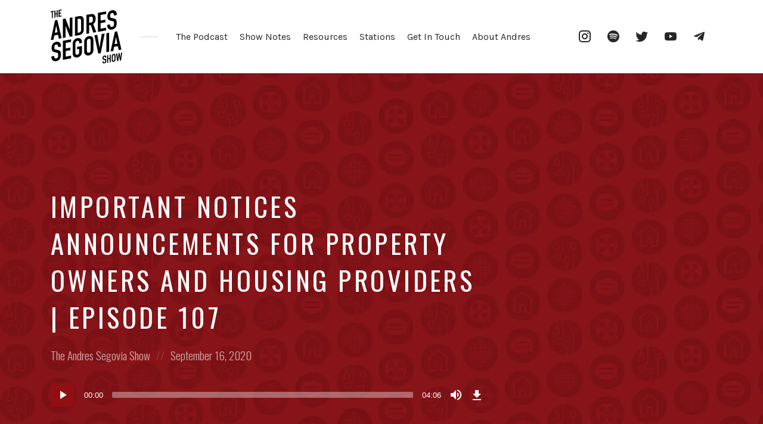

--- FILE ---
content_type: text/html; charset=utf-8
request_url: https://www.google.com/recaptcha/api2/anchor?ar=1&k=6LforZQUAAAAAOHCoZu2ImZ9v4-6bduUQjpV7WHB&co=aHR0cHM6Ly90aGVhbmRyZXNzZWdvdmlhLmNvbTo0NDM.&hl=en&v=PoyoqOPhxBO7pBk68S4YbpHZ&size=invisible&anchor-ms=20000&execute-ms=30000&cb=q1ka3nl6qew1
body_size: 48547
content:
<!DOCTYPE HTML><html dir="ltr" lang="en"><head><meta http-equiv="Content-Type" content="text/html; charset=UTF-8">
<meta http-equiv="X-UA-Compatible" content="IE=edge">
<title>reCAPTCHA</title>
<style type="text/css">
/* cyrillic-ext */
@font-face {
  font-family: 'Roboto';
  font-style: normal;
  font-weight: 400;
  font-stretch: 100%;
  src: url(//fonts.gstatic.com/s/roboto/v48/KFO7CnqEu92Fr1ME7kSn66aGLdTylUAMa3GUBHMdazTgWw.woff2) format('woff2');
  unicode-range: U+0460-052F, U+1C80-1C8A, U+20B4, U+2DE0-2DFF, U+A640-A69F, U+FE2E-FE2F;
}
/* cyrillic */
@font-face {
  font-family: 'Roboto';
  font-style: normal;
  font-weight: 400;
  font-stretch: 100%;
  src: url(//fonts.gstatic.com/s/roboto/v48/KFO7CnqEu92Fr1ME7kSn66aGLdTylUAMa3iUBHMdazTgWw.woff2) format('woff2');
  unicode-range: U+0301, U+0400-045F, U+0490-0491, U+04B0-04B1, U+2116;
}
/* greek-ext */
@font-face {
  font-family: 'Roboto';
  font-style: normal;
  font-weight: 400;
  font-stretch: 100%;
  src: url(//fonts.gstatic.com/s/roboto/v48/KFO7CnqEu92Fr1ME7kSn66aGLdTylUAMa3CUBHMdazTgWw.woff2) format('woff2');
  unicode-range: U+1F00-1FFF;
}
/* greek */
@font-face {
  font-family: 'Roboto';
  font-style: normal;
  font-weight: 400;
  font-stretch: 100%;
  src: url(//fonts.gstatic.com/s/roboto/v48/KFO7CnqEu92Fr1ME7kSn66aGLdTylUAMa3-UBHMdazTgWw.woff2) format('woff2');
  unicode-range: U+0370-0377, U+037A-037F, U+0384-038A, U+038C, U+038E-03A1, U+03A3-03FF;
}
/* math */
@font-face {
  font-family: 'Roboto';
  font-style: normal;
  font-weight: 400;
  font-stretch: 100%;
  src: url(//fonts.gstatic.com/s/roboto/v48/KFO7CnqEu92Fr1ME7kSn66aGLdTylUAMawCUBHMdazTgWw.woff2) format('woff2');
  unicode-range: U+0302-0303, U+0305, U+0307-0308, U+0310, U+0312, U+0315, U+031A, U+0326-0327, U+032C, U+032F-0330, U+0332-0333, U+0338, U+033A, U+0346, U+034D, U+0391-03A1, U+03A3-03A9, U+03B1-03C9, U+03D1, U+03D5-03D6, U+03F0-03F1, U+03F4-03F5, U+2016-2017, U+2034-2038, U+203C, U+2040, U+2043, U+2047, U+2050, U+2057, U+205F, U+2070-2071, U+2074-208E, U+2090-209C, U+20D0-20DC, U+20E1, U+20E5-20EF, U+2100-2112, U+2114-2115, U+2117-2121, U+2123-214F, U+2190, U+2192, U+2194-21AE, U+21B0-21E5, U+21F1-21F2, U+21F4-2211, U+2213-2214, U+2216-22FF, U+2308-230B, U+2310, U+2319, U+231C-2321, U+2336-237A, U+237C, U+2395, U+239B-23B7, U+23D0, U+23DC-23E1, U+2474-2475, U+25AF, U+25B3, U+25B7, U+25BD, U+25C1, U+25CA, U+25CC, U+25FB, U+266D-266F, U+27C0-27FF, U+2900-2AFF, U+2B0E-2B11, U+2B30-2B4C, U+2BFE, U+3030, U+FF5B, U+FF5D, U+1D400-1D7FF, U+1EE00-1EEFF;
}
/* symbols */
@font-face {
  font-family: 'Roboto';
  font-style: normal;
  font-weight: 400;
  font-stretch: 100%;
  src: url(//fonts.gstatic.com/s/roboto/v48/KFO7CnqEu92Fr1ME7kSn66aGLdTylUAMaxKUBHMdazTgWw.woff2) format('woff2');
  unicode-range: U+0001-000C, U+000E-001F, U+007F-009F, U+20DD-20E0, U+20E2-20E4, U+2150-218F, U+2190, U+2192, U+2194-2199, U+21AF, U+21E6-21F0, U+21F3, U+2218-2219, U+2299, U+22C4-22C6, U+2300-243F, U+2440-244A, U+2460-24FF, U+25A0-27BF, U+2800-28FF, U+2921-2922, U+2981, U+29BF, U+29EB, U+2B00-2BFF, U+4DC0-4DFF, U+FFF9-FFFB, U+10140-1018E, U+10190-1019C, U+101A0, U+101D0-101FD, U+102E0-102FB, U+10E60-10E7E, U+1D2C0-1D2D3, U+1D2E0-1D37F, U+1F000-1F0FF, U+1F100-1F1AD, U+1F1E6-1F1FF, U+1F30D-1F30F, U+1F315, U+1F31C, U+1F31E, U+1F320-1F32C, U+1F336, U+1F378, U+1F37D, U+1F382, U+1F393-1F39F, U+1F3A7-1F3A8, U+1F3AC-1F3AF, U+1F3C2, U+1F3C4-1F3C6, U+1F3CA-1F3CE, U+1F3D4-1F3E0, U+1F3ED, U+1F3F1-1F3F3, U+1F3F5-1F3F7, U+1F408, U+1F415, U+1F41F, U+1F426, U+1F43F, U+1F441-1F442, U+1F444, U+1F446-1F449, U+1F44C-1F44E, U+1F453, U+1F46A, U+1F47D, U+1F4A3, U+1F4B0, U+1F4B3, U+1F4B9, U+1F4BB, U+1F4BF, U+1F4C8-1F4CB, U+1F4D6, U+1F4DA, U+1F4DF, U+1F4E3-1F4E6, U+1F4EA-1F4ED, U+1F4F7, U+1F4F9-1F4FB, U+1F4FD-1F4FE, U+1F503, U+1F507-1F50B, U+1F50D, U+1F512-1F513, U+1F53E-1F54A, U+1F54F-1F5FA, U+1F610, U+1F650-1F67F, U+1F687, U+1F68D, U+1F691, U+1F694, U+1F698, U+1F6AD, U+1F6B2, U+1F6B9-1F6BA, U+1F6BC, U+1F6C6-1F6CF, U+1F6D3-1F6D7, U+1F6E0-1F6EA, U+1F6F0-1F6F3, U+1F6F7-1F6FC, U+1F700-1F7FF, U+1F800-1F80B, U+1F810-1F847, U+1F850-1F859, U+1F860-1F887, U+1F890-1F8AD, U+1F8B0-1F8BB, U+1F8C0-1F8C1, U+1F900-1F90B, U+1F93B, U+1F946, U+1F984, U+1F996, U+1F9E9, U+1FA00-1FA6F, U+1FA70-1FA7C, U+1FA80-1FA89, U+1FA8F-1FAC6, U+1FACE-1FADC, U+1FADF-1FAE9, U+1FAF0-1FAF8, U+1FB00-1FBFF;
}
/* vietnamese */
@font-face {
  font-family: 'Roboto';
  font-style: normal;
  font-weight: 400;
  font-stretch: 100%;
  src: url(//fonts.gstatic.com/s/roboto/v48/KFO7CnqEu92Fr1ME7kSn66aGLdTylUAMa3OUBHMdazTgWw.woff2) format('woff2');
  unicode-range: U+0102-0103, U+0110-0111, U+0128-0129, U+0168-0169, U+01A0-01A1, U+01AF-01B0, U+0300-0301, U+0303-0304, U+0308-0309, U+0323, U+0329, U+1EA0-1EF9, U+20AB;
}
/* latin-ext */
@font-face {
  font-family: 'Roboto';
  font-style: normal;
  font-weight: 400;
  font-stretch: 100%;
  src: url(//fonts.gstatic.com/s/roboto/v48/KFO7CnqEu92Fr1ME7kSn66aGLdTylUAMa3KUBHMdazTgWw.woff2) format('woff2');
  unicode-range: U+0100-02BA, U+02BD-02C5, U+02C7-02CC, U+02CE-02D7, U+02DD-02FF, U+0304, U+0308, U+0329, U+1D00-1DBF, U+1E00-1E9F, U+1EF2-1EFF, U+2020, U+20A0-20AB, U+20AD-20C0, U+2113, U+2C60-2C7F, U+A720-A7FF;
}
/* latin */
@font-face {
  font-family: 'Roboto';
  font-style: normal;
  font-weight: 400;
  font-stretch: 100%;
  src: url(//fonts.gstatic.com/s/roboto/v48/KFO7CnqEu92Fr1ME7kSn66aGLdTylUAMa3yUBHMdazQ.woff2) format('woff2');
  unicode-range: U+0000-00FF, U+0131, U+0152-0153, U+02BB-02BC, U+02C6, U+02DA, U+02DC, U+0304, U+0308, U+0329, U+2000-206F, U+20AC, U+2122, U+2191, U+2193, U+2212, U+2215, U+FEFF, U+FFFD;
}
/* cyrillic-ext */
@font-face {
  font-family: 'Roboto';
  font-style: normal;
  font-weight: 500;
  font-stretch: 100%;
  src: url(//fonts.gstatic.com/s/roboto/v48/KFO7CnqEu92Fr1ME7kSn66aGLdTylUAMa3GUBHMdazTgWw.woff2) format('woff2');
  unicode-range: U+0460-052F, U+1C80-1C8A, U+20B4, U+2DE0-2DFF, U+A640-A69F, U+FE2E-FE2F;
}
/* cyrillic */
@font-face {
  font-family: 'Roboto';
  font-style: normal;
  font-weight: 500;
  font-stretch: 100%;
  src: url(//fonts.gstatic.com/s/roboto/v48/KFO7CnqEu92Fr1ME7kSn66aGLdTylUAMa3iUBHMdazTgWw.woff2) format('woff2');
  unicode-range: U+0301, U+0400-045F, U+0490-0491, U+04B0-04B1, U+2116;
}
/* greek-ext */
@font-face {
  font-family: 'Roboto';
  font-style: normal;
  font-weight: 500;
  font-stretch: 100%;
  src: url(//fonts.gstatic.com/s/roboto/v48/KFO7CnqEu92Fr1ME7kSn66aGLdTylUAMa3CUBHMdazTgWw.woff2) format('woff2');
  unicode-range: U+1F00-1FFF;
}
/* greek */
@font-face {
  font-family: 'Roboto';
  font-style: normal;
  font-weight: 500;
  font-stretch: 100%;
  src: url(//fonts.gstatic.com/s/roboto/v48/KFO7CnqEu92Fr1ME7kSn66aGLdTylUAMa3-UBHMdazTgWw.woff2) format('woff2');
  unicode-range: U+0370-0377, U+037A-037F, U+0384-038A, U+038C, U+038E-03A1, U+03A3-03FF;
}
/* math */
@font-face {
  font-family: 'Roboto';
  font-style: normal;
  font-weight: 500;
  font-stretch: 100%;
  src: url(//fonts.gstatic.com/s/roboto/v48/KFO7CnqEu92Fr1ME7kSn66aGLdTylUAMawCUBHMdazTgWw.woff2) format('woff2');
  unicode-range: U+0302-0303, U+0305, U+0307-0308, U+0310, U+0312, U+0315, U+031A, U+0326-0327, U+032C, U+032F-0330, U+0332-0333, U+0338, U+033A, U+0346, U+034D, U+0391-03A1, U+03A3-03A9, U+03B1-03C9, U+03D1, U+03D5-03D6, U+03F0-03F1, U+03F4-03F5, U+2016-2017, U+2034-2038, U+203C, U+2040, U+2043, U+2047, U+2050, U+2057, U+205F, U+2070-2071, U+2074-208E, U+2090-209C, U+20D0-20DC, U+20E1, U+20E5-20EF, U+2100-2112, U+2114-2115, U+2117-2121, U+2123-214F, U+2190, U+2192, U+2194-21AE, U+21B0-21E5, U+21F1-21F2, U+21F4-2211, U+2213-2214, U+2216-22FF, U+2308-230B, U+2310, U+2319, U+231C-2321, U+2336-237A, U+237C, U+2395, U+239B-23B7, U+23D0, U+23DC-23E1, U+2474-2475, U+25AF, U+25B3, U+25B7, U+25BD, U+25C1, U+25CA, U+25CC, U+25FB, U+266D-266F, U+27C0-27FF, U+2900-2AFF, U+2B0E-2B11, U+2B30-2B4C, U+2BFE, U+3030, U+FF5B, U+FF5D, U+1D400-1D7FF, U+1EE00-1EEFF;
}
/* symbols */
@font-face {
  font-family: 'Roboto';
  font-style: normal;
  font-weight: 500;
  font-stretch: 100%;
  src: url(//fonts.gstatic.com/s/roboto/v48/KFO7CnqEu92Fr1ME7kSn66aGLdTylUAMaxKUBHMdazTgWw.woff2) format('woff2');
  unicode-range: U+0001-000C, U+000E-001F, U+007F-009F, U+20DD-20E0, U+20E2-20E4, U+2150-218F, U+2190, U+2192, U+2194-2199, U+21AF, U+21E6-21F0, U+21F3, U+2218-2219, U+2299, U+22C4-22C6, U+2300-243F, U+2440-244A, U+2460-24FF, U+25A0-27BF, U+2800-28FF, U+2921-2922, U+2981, U+29BF, U+29EB, U+2B00-2BFF, U+4DC0-4DFF, U+FFF9-FFFB, U+10140-1018E, U+10190-1019C, U+101A0, U+101D0-101FD, U+102E0-102FB, U+10E60-10E7E, U+1D2C0-1D2D3, U+1D2E0-1D37F, U+1F000-1F0FF, U+1F100-1F1AD, U+1F1E6-1F1FF, U+1F30D-1F30F, U+1F315, U+1F31C, U+1F31E, U+1F320-1F32C, U+1F336, U+1F378, U+1F37D, U+1F382, U+1F393-1F39F, U+1F3A7-1F3A8, U+1F3AC-1F3AF, U+1F3C2, U+1F3C4-1F3C6, U+1F3CA-1F3CE, U+1F3D4-1F3E0, U+1F3ED, U+1F3F1-1F3F3, U+1F3F5-1F3F7, U+1F408, U+1F415, U+1F41F, U+1F426, U+1F43F, U+1F441-1F442, U+1F444, U+1F446-1F449, U+1F44C-1F44E, U+1F453, U+1F46A, U+1F47D, U+1F4A3, U+1F4B0, U+1F4B3, U+1F4B9, U+1F4BB, U+1F4BF, U+1F4C8-1F4CB, U+1F4D6, U+1F4DA, U+1F4DF, U+1F4E3-1F4E6, U+1F4EA-1F4ED, U+1F4F7, U+1F4F9-1F4FB, U+1F4FD-1F4FE, U+1F503, U+1F507-1F50B, U+1F50D, U+1F512-1F513, U+1F53E-1F54A, U+1F54F-1F5FA, U+1F610, U+1F650-1F67F, U+1F687, U+1F68D, U+1F691, U+1F694, U+1F698, U+1F6AD, U+1F6B2, U+1F6B9-1F6BA, U+1F6BC, U+1F6C6-1F6CF, U+1F6D3-1F6D7, U+1F6E0-1F6EA, U+1F6F0-1F6F3, U+1F6F7-1F6FC, U+1F700-1F7FF, U+1F800-1F80B, U+1F810-1F847, U+1F850-1F859, U+1F860-1F887, U+1F890-1F8AD, U+1F8B0-1F8BB, U+1F8C0-1F8C1, U+1F900-1F90B, U+1F93B, U+1F946, U+1F984, U+1F996, U+1F9E9, U+1FA00-1FA6F, U+1FA70-1FA7C, U+1FA80-1FA89, U+1FA8F-1FAC6, U+1FACE-1FADC, U+1FADF-1FAE9, U+1FAF0-1FAF8, U+1FB00-1FBFF;
}
/* vietnamese */
@font-face {
  font-family: 'Roboto';
  font-style: normal;
  font-weight: 500;
  font-stretch: 100%;
  src: url(//fonts.gstatic.com/s/roboto/v48/KFO7CnqEu92Fr1ME7kSn66aGLdTylUAMa3OUBHMdazTgWw.woff2) format('woff2');
  unicode-range: U+0102-0103, U+0110-0111, U+0128-0129, U+0168-0169, U+01A0-01A1, U+01AF-01B0, U+0300-0301, U+0303-0304, U+0308-0309, U+0323, U+0329, U+1EA0-1EF9, U+20AB;
}
/* latin-ext */
@font-face {
  font-family: 'Roboto';
  font-style: normal;
  font-weight: 500;
  font-stretch: 100%;
  src: url(//fonts.gstatic.com/s/roboto/v48/KFO7CnqEu92Fr1ME7kSn66aGLdTylUAMa3KUBHMdazTgWw.woff2) format('woff2');
  unicode-range: U+0100-02BA, U+02BD-02C5, U+02C7-02CC, U+02CE-02D7, U+02DD-02FF, U+0304, U+0308, U+0329, U+1D00-1DBF, U+1E00-1E9F, U+1EF2-1EFF, U+2020, U+20A0-20AB, U+20AD-20C0, U+2113, U+2C60-2C7F, U+A720-A7FF;
}
/* latin */
@font-face {
  font-family: 'Roboto';
  font-style: normal;
  font-weight: 500;
  font-stretch: 100%;
  src: url(//fonts.gstatic.com/s/roboto/v48/KFO7CnqEu92Fr1ME7kSn66aGLdTylUAMa3yUBHMdazQ.woff2) format('woff2');
  unicode-range: U+0000-00FF, U+0131, U+0152-0153, U+02BB-02BC, U+02C6, U+02DA, U+02DC, U+0304, U+0308, U+0329, U+2000-206F, U+20AC, U+2122, U+2191, U+2193, U+2212, U+2215, U+FEFF, U+FFFD;
}
/* cyrillic-ext */
@font-face {
  font-family: 'Roboto';
  font-style: normal;
  font-weight: 900;
  font-stretch: 100%;
  src: url(//fonts.gstatic.com/s/roboto/v48/KFO7CnqEu92Fr1ME7kSn66aGLdTylUAMa3GUBHMdazTgWw.woff2) format('woff2');
  unicode-range: U+0460-052F, U+1C80-1C8A, U+20B4, U+2DE0-2DFF, U+A640-A69F, U+FE2E-FE2F;
}
/* cyrillic */
@font-face {
  font-family: 'Roboto';
  font-style: normal;
  font-weight: 900;
  font-stretch: 100%;
  src: url(//fonts.gstatic.com/s/roboto/v48/KFO7CnqEu92Fr1ME7kSn66aGLdTylUAMa3iUBHMdazTgWw.woff2) format('woff2');
  unicode-range: U+0301, U+0400-045F, U+0490-0491, U+04B0-04B1, U+2116;
}
/* greek-ext */
@font-face {
  font-family: 'Roboto';
  font-style: normal;
  font-weight: 900;
  font-stretch: 100%;
  src: url(//fonts.gstatic.com/s/roboto/v48/KFO7CnqEu92Fr1ME7kSn66aGLdTylUAMa3CUBHMdazTgWw.woff2) format('woff2');
  unicode-range: U+1F00-1FFF;
}
/* greek */
@font-face {
  font-family: 'Roboto';
  font-style: normal;
  font-weight: 900;
  font-stretch: 100%;
  src: url(//fonts.gstatic.com/s/roboto/v48/KFO7CnqEu92Fr1ME7kSn66aGLdTylUAMa3-UBHMdazTgWw.woff2) format('woff2');
  unicode-range: U+0370-0377, U+037A-037F, U+0384-038A, U+038C, U+038E-03A1, U+03A3-03FF;
}
/* math */
@font-face {
  font-family: 'Roboto';
  font-style: normal;
  font-weight: 900;
  font-stretch: 100%;
  src: url(//fonts.gstatic.com/s/roboto/v48/KFO7CnqEu92Fr1ME7kSn66aGLdTylUAMawCUBHMdazTgWw.woff2) format('woff2');
  unicode-range: U+0302-0303, U+0305, U+0307-0308, U+0310, U+0312, U+0315, U+031A, U+0326-0327, U+032C, U+032F-0330, U+0332-0333, U+0338, U+033A, U+0346, U+034D, U+0391-03A1, U+03A3-03A9, U+03B1-03C9, U+03D1, U+03D5-03D6, U+03F0-03F1, U+03F4-03F5, U+2016-2017, U+2034-2038, U+203C, U+2040, U+2043, U+2047, U+2050, U+2057, U+205F, U+2070-2071, U+2074-208E, U+2090-209C, U+20D0-20DC, U+20E1, U+20E5-20EF, U+2100-2112, U+2114-2115, U+2117-2121, U+2123-214F, U+2190, U+2192, U+2194-21AE, U+21B0-21E5, U+21F1-21F2, U+21F4-2211, U+2213-2214, U+2216-22FF, U+2308-230B, U+2310, U+2319, U+231C-2321, U+2336-237A, U+237C, U+2395, U+239B-23B7, U+23D0, U+23DC-23E1, U+2474-2475, U+25AF, U+25B3, U+25B7, U+25BD, U+25C1, U+25CA, U+25CC, U+25FB, U+266D-266F, U+27C0-27FF, U+2900-2AFF, U+2B0E-2B11, U+2B30-2B4C, U+2BFE, U+3030, U+FF5B, U+FF5D, U+1D400-1D7FF, U+1EE00-1EEFF;
}
/* symbols */
@font-face {
  font-family: 'Roboto';
  font-style: normal;
  font-weight: 900;
  font-stretch: 100%;
  src: url(//fonts.gstatic.com/s/roboto/v48/KFO7CnqEu92Fr1ME7kSn66aGLdTylUAMaxKUBHMdazTgWw.woff2) format('woff2');
  unicode-range: U+0001-000C, U+000E-001F, U+007F-009F, U+20DD-20E0, U+20E2-20E4, U+2150-218F, U+2190, U+2192, U+2194-2199, U+21AF, U+21E6-21F0, U+21F3, U+2218-2219, U+2299, U+22C4-22C6, U+2300-243F, U+2440-244A, U+2460-24FF, U+25A0-27BF, U+2800-28FF, U+2921-2922, U+2981, U+29BF, U+29EB, U+2B00-2BFF, U+4DC0-4DFF, U+FFF9-FFFB, U+10140-1018E, U+10190-1019C, U+101A0, U+101D0-101FD, U+102E0-102FB, U+10E60-10E7E, U+1D2C0-1D2D3, U+1D2E0-1D37F, U+1F000-1F0FF, U+1F100-1F1AD, U+1F1E6-1F1FF, U+1F30D-1F30F, U+1F315, U+1F31C, U+1F31E, U+1F320-1F32C, U+1F336, U+1F378, U+1F37D, U+1F382, U+1F393-1F39F, U+1F3A7-1F3A8, U+1F3AC-1F3AF, U+1F3C2, U+1F3C4-1F3C6, U+1F3CA-1F3CE, U+1F3D4-1F3E0, U+1F3ED, U+1F3F1-1F3F3, U+1F3F5-1F3F7, U+1F408, U+1F415, U+1F41F, U+1F426, U+1F43F, U+1F441-1F442, U+1F444, U+1F446-1F449, U+1F44C-1F44E, U+1F453, U+1F46A, U+1F47D, U+1F4A3, U+1F4B0, U+1F4B3, U+1F4B9, U+1F4BB, U+1F4BF, U+1F4C8-1F4CB, U+1F4D6, U+1F4DA, U+1F4DF, U+1F4E3-1F4E6, U+1F4EA-1F4ED, U+1F4F7, U+1F4F9-1F4FB, U+1F4FD-1F4FE, U+1F503, U+1F507-1F50B, U+1F50D, U+1F512-1F513, U+1F53E-1F54A, U+1F54F-1F5FA, U+1F610, U+1F650-1F67F, U+1F687, U+1F68D, U+1F691, U+1F694, U+1F698, U+1F6AD, U+1F6B2, U+1F6B9-1F6BA, U+1F6BC, U+1F6C6-1F6CF, U+1F6D3-1F6D7, U+1F6E0-1F6EA, U+1F6F0-1F6F3, U+1F6F7-1F6FC, U+1F700-1F7FF, U+1F800-1F80B, U+1F810-1F847, U+1F850-1F859, U+1F860-1F887, U+1F890-1F8AD, U+1F8B0-1F8BB, U+1F8C0-1F8C1, U+1F900-1F90B, U+1F93B, U+1F946, U+1F984, U+1F996, U+1F9E9, U+1FA00-1FA6F, U+1FA70-1FA7C, U+1FA80-1FA89, U+1FA8F-1FAC6, U+1FACE-1FADC, U+1FADF-1FAE9, U+1FAF0-1FAF8, U+1FB00-1FBFF;
}
/* vietnamese */
@font-face {
  font-family: 'Roboto';
  font-style: normal;
  font-weight: 900;
  font-stretch: 100%;
  src: url(//fonts.gstatic.com/s/roboto/v48/KFO7CnqEu92Fr1ME7kSn66aGLdTylUAMa3OUBHMdazTgWw.woff2) format('woff2');
  unicode-range: U+0102-0103, U+0110-0111, U+0128-0129, U+0168-0169, U+01A0-01A1, U+01AF-01B0, U+0300-0301, U+0303-0304, U+0308-0309, U+0323, U+0329, U+1EA0-1EF9, U+20AB;
}
/* latin-ext */
@font-face {
  font-family: 'Roboto';
  font-style: normal;
  font-weight: 900;
  font-stretch: 100%;
  src: url(//fonts.gstatic.com/s/roboto/v48/KFO7CnqEu92Fr1ME7kSn66aGLdTylUAMa3KUBHMdazTgWw.woff2) format('woff2');
  unicode-range: U+0100-02BA, U+02BD-02C5, U+02C7-02CC, U+02CE-02D7, U+02DD-02FF, U+0304, U+0308, U+0329, U+1D00-1DBF, U+1E00-1E9F, U+1EF2-1EFF, U+2020, U+20A0-20AB, U+20AD-20C0, U+2113, U+2C60-2C7F, U+A720-A7FF;
}
/* latin */
@font-face {
  font-family: 'Roboto';
  font-style: normal;
  font-weight: 900;
  font-stretch: 100%;
  src: url(//fonts.gstatic.com/s/roboto/v48/KFO7CnqEu92Fr1ME7kSn66aGLdTylUAMa3yUBHMdazQ.woff2) format('woff2');
  unicode-range: U+0000-00FF, U+0131, U+0152-0153, U+02BB-02BC, U+02C6, U+02DA, U+02DC, U+0304, U+0308, U+0329, U+2000-206F, U+20AC, U+2122, U+2191, U+2193, U+2212, U+2215, U+FEFF, U+FFFD;
}

</style>
<link rel="stylesheet" type="text/css" href="https://www.gstatic.com/recaptcha/releases/PoyoqOPhxBO7pBk68S4YbpHZ/styles__ltr.css">
<script nonce="AHDkJ8Qmrsc-bNodHN7qew" type="text/javascript">window['__recaptcha_api'] = 'https://www.google.com/recaptcha/api2/';</script>
<script type="text/javascript" src="https://www.gstatic.com/recaptcha/releases/PoyoqOPhxBO7pBk68S4YbpHZ/recaptcha__en.js" nonce="AHDkJ8Qmrsc-bNodHN7qew">
      
    </script></head>
<body><div id="rc-anchor-alert" class="rc-anchor-alert"></div>
<input type="hidden" id="recaptcha-token" value="[base64]">
<script type="text/javascript" nonce="AHDkJ8Qmrsc-bNodHN7qew">
      recaptcha.anchor.Main.init("[\x22ainput\x22,[\x22bgdata\x22,\x22\x22,\[base64]/[base64]/[base64]/ZyhXLGgpOnEoW04sMjEsbF0sVywwKSxoKSxmYWxzZSxmYWxzZSl9Y2F0Y2goayl7RygzNTgsVyk/[base64]/[base64]/[base64]/[base64]/[base64]/[base64]/[base64]/bmV3IEJbT10oRFswXSk6dz09Mj9uZXcgQltPXShEWzBdLERbMV0pOnc9PTM/bmV3IEJbT10oRFswXSxEWzFdLERbMl0pOnc9PTQ/[base64]/[base64]/[base64]/[base64]/[base64]\\u003d\x22,\[base64]\\u003d\\u003d\x22,\x22w4Jvw7HCgcOww5rCm3hlRxjDrMOmanxHcMKvw7c1NkXCisOPwp3CvAVFw4kyfUktwqYew7LCgMKOwq8OwqjCgcO3wrxXwo4iw6JMPV/DpDJZIBFzw4w/VElwHMK7wp7DqhB5V2UnwqLDt8KBNw8IDkYJwr/DtcKdw6bCicOgwrAGw4LDpcOZwptzUsKYw5HDncKhwrbCgFttw5jClMKjRcO/M8Krw6DDpcORSsOpbDwhVgrDoSYvw7Iqwo7DuU3DqBHCt8OKw5TDnAfDscOcShXDqht9wq4/O8ODHkTDqFPCkGtHFcOMFDbCijtww4DCsy0Kw5HCrTXDoVtSwrhBfhcnwoEUwpVAWCDDom95dcO/w5EVwr/DnsKUHMOyXsK1w5rDmsOlZnBmw4TDt8K0w4NWw5rCs3PCisOMw4lKwqFWw4/DosOtw4kmQizCpjgrwqghw67DucORwocKNktKwpRhw5fDnRbCusOcw6w6wqxEwqIYZcOowo/[base64]/CisOQdT7CryA/FcKDGXjCp8O5w6Y+McKfw5ViE8KPOsKiw6jDtMKZwq7CssOxw7dGcMKIwqMWNSQrworCtMOXAzhdeitDwpUPwolsYcKGRcKCw49zLsKawrM9w4FrwpbCslssw6Vow7kFIXo3wrzCsERASsOhw7Jqw4QLw7VoU8OHw5jDvsKFw4A8QcO7M0PDtTnDs8ORwqbDuE/CqGrDo8KTw6TCnzvDui/DshXDssKLwozCr8OdAsKyw4M/[base64]/[base64]/[base64]/Cg0vCj8KAVgJDdsKzwojCj8O2wpjDi8KuJC40ZBvDlg/[base64]/CjsKFVMOcPm8fUn4Uw57Dnj3Dp19+fR7DmcOlYcKtw5QHw6liEMKywpXDgAbDpDF2w6I+WsOzcMKKw4LCkWJMwo9rWSHDu8KWw5jDsG/DmsOzwq5/[base64]/KsOEwqV4QT7CtcOqwp7CgjzCusKGPMKswo7DolrCvcKWwqIXwrfDnSJ0YgcWVcOuwoMGwoLCnMKVWsOjwrbCjcKTwrnCksOLCygKYcKUBMKSKAUYIELCqDFwwrwQaUvDncKkSMOLVMKEwqAFwrHCpWBpw5/CkcKdQ8OlLAbDk8KnwqBzeDDCi8KUaUdVwopRWsOvw7cBw47CrUPCq07CgwfDrMODEMKjw6bDigjDkMKvwrLDqXJVPcKDKsKFw6/Dgg/DkcKcY8K9w7XDlcK4KB8Aw4/CklvDt0nCrTU+AMOiS3AuM8Ovw7TDuMKDYx7Du1/[base64]/CocOWwoFkfMOYw4DCg8O2wrdMCHjDq2JNJHwFW8O7LG0EVlvCs8OkUz1paG9lw4bCr8Ofwo/CpsODWH0PLcKgwpd5w4Vfw5TCiMKqFwbDkydYZcOiZTjCg8KmIUbDocOVBcOpw6NUwpTDnz7DmxXCvzTClGPCt3HDoMK+Hg8Ww6dNw6AbKcKTZcKRGhVUPE7Cmj/DiAzDgF3DilPDosKlwrV6wqDCgcKTEGPDpjPCsMKBIizCjR7Dt8KywqgGFcKdGG46w5PCq2jDlg/DpcO0WMO/w7XDhj8aH1jCmC/DjXfCtzASVA3CgMOOwqMAw43CpsKXbRLCsxUBOi7DosKPwoDDpGLDjMObTi/[base64]/DqsO4w7DCnDPCksOOMGLCmcKjw4wzwqrCgBPDgMODLcO/wpY/KXAEwqXDhRNuQzPDkiQRSRpUw4pbw63Dk8O/w5MVDxshaj8Cw4jCmEbCvWQsa8KoDjfDpMO1RSLDnzHDqMK2QzZ5VsOCw7zDhV8Xw5TCncOLUMOow53Cr8Ouw59Ow7nCq8KOGTTClGh3wp/DhsODw6kyfirDicO3ZcK3wq8AH8Oww6XCsMOGw6bChcOaPsOrwpnDmMKcRg8xciBzJnEwwqUzYz1vWUwyLsOjbsKfGSnDkMOZKWdiw5bDkkLCpsKXHcKaCcOCwq3CrEU4TCsUw4VLGcKzw7I9DcO7w7nDuU7CrARew7DCkEhAw6lPNC4fw5DCi8OebH/Dl8KZSsOlccKcLsOaw4nCjSfDtsK5D8K9IVjDrX/CmsOGw4rDtAhsf8KMwpxmOnR+ZG3CsGIVLcK6w4Ryw4QHJWTCk2bCo0IYwpIPw7PDoMOXw4bDj8OPIj53woQAPMK0SEo3IQTCjGhvYhVewoJvT39jYFVGW1BlPhEywqg5VErDsMOoXMOAw6DDuT/DvMOhFsO8V1lDwrrDjsK0aR0owp4+dsKaw67CsjDDlsKPVgnCscKKw6LDhsKjw4AwwrbCrcOqfkoZw6HCr0rCmVjCu0k0FCNZcF4yw6DCs8K2w7sqw5bDsMKKfQDCvsKITibDqHLDuB3CpANkw6A2w4nCqRdswpjDtx1IZV/CojczFGDDniQJwrrCmcOIScOTwqbDscKVY8KwLsKtwrl5w5FMw7fCgjLCjiYJwpTCuBBCwpDCnyPDhsKsFcOlfWtMQsO7LhcnwoPCosO4w4hxYsKmdELCkwXDkBvCgsK7BAYCe8ONwpDChz3CmcKiwqnDv3ldSVzChsO/w4vCt8KgwoXCuD1twqXDusOzwqViw4EJw71WK10ew5TDvsKBBwXCosOnWTfDvlfDjcOoZ11twpwPwottw5Rcw7nDsCkkwo0MDMObw440w6DDjgdeHsONwrTDgcK/BcO/UldWZVxELCLDjMOLZsOVFcOwwrkBTMOpIcObUcKcH8Kvw5rCpivDq0JvWizCrMKcTxzDr8OHw73CosO3ciTCncO3XwhyeF/DrExrwrTCr8KAdMOBHsO+wqfDsx7CrEV3w4PDqcKaDDrDuFkOVzbCs0ARJDxLXVjDhHBcwrI7wqsrdwN+wpdIP8KhJMKRLMOOwqjCuMKvwr7CrF3Cmy1pw7pRw7UVBybCmFnClEwuTMOVw64vUn3CjsODOsKXDcKBT8KSG8O6w6/DrUXCg3/[base64]/DnMK1dUMLwonChTQ7w7fCqwULQk3DscKEwpcUwpHClcOqwps8wq4ZAcOKwoTCrU/Cm8OnwpLCocO1wp5kw4MVDTDDnRdHwqtgw4x2GDzCgSITIcOxRjowWynDscOSwqfCtlnCn8OXw6cePMK6AcKPwrIIw7/DrsKCasKVw4sWw4oSw4pEL1jCvx8ZwqMgw7ZswpPDlsOBcsOkwofDsWk6w5BrH8OeBk7DhjYXw4ZuP0FawojCrH93A8K/YMOvIMKvUMK3N1jCsFvCn8OwDcKLeQPCiXLChsKSSsO0wqNkfsKCSsKxw5bCtMOmwpYWa8OVwrzDqCLCgcOuwqzDmcO1H3s0Ml3DmkLDvgoKDMKVRBLDq8Kzwq4CNAkFwobCpcKuWy/Cun4Bw4rCmhRfb8K8bMKaw6tLwo50XQYNwrnCkSrCgcKoK2QMXSYDIDzCqcOAUjTDuQvCiVkSXcO+w7PCq8KgCBRIwps9wo7Cgz4db2DCqUoCwqNfw65XMl5iPMOOwqnDusKywpVRwqPCtsKfKyHCtMOswpRAwoLCoG/CgsOYHxnCn8KUw5xQw6dBwqnCs8KowqJFw6/CtWDDi8Opwo90KRbCrcKDOEfDqmUcVGnCncOyDsKcSsOkw5RjDMK9w5x0GDd5OTfDtisAJTtrw5d3VG4xUwMFDWgVw7wow5ctwoc2wqnDoWVFwpUNw4MuWMOlw4ZaPMOdB8Oqw6hbw5VvZE9Rwo5UK8KRw6xpwr/[base64]/[base64]/DsmvCi8OTw7HDusKVEUZLC1p2OS/Dh8OIw5nCmMOTwq7DvsOVTsOoDDl1MGwJwotjW8O1LRHDj8KXwoQTw63CsXIxwq/CocKVwr3CqjnCjMOWw4/DrcKow6NtwpI/BsKRw4zCi8KZJcOlb8O8woTCvMO4PEDCjDHDkGnCucOFwqNXMkpmI8OpwrkSEMK0w6/Dk8OORG/DosKOd8Ovw6DClMODS8KsHTYMewbDkcOvT8KJTm5xw6vCpwkYY8O1NyxIw4XCmsOKbVzDmMKrw4dqN8KzY8Oowo1Uw79gY8Kew4QdNyJFbgd0WF/ClcOxOsKBMwPDjMKHBMK6a34uwrfCoMORZ8OdfQzDs8Ojw788FsKxw51Qw5gEDgkwLMK/[base64]/CkyXCq8Oxw6zCgcO5w5PChSLDl1PDu8OMwrZ6EcKXw5otw6nCqRdNwrRUBBTDtVrDhsOUwp4lEH3ClyrDmsOGdknDvU0QBnUZwqQdI8Kzw6XCh8OKbMKbHiBBTDsmw5xsw4jCvMOpDEFtdcKaw44/w452SEULJUPCqsOMbw0Nb1zDgMOpw7LDuHDCqMOzUAREHR/DmMKmDiLCsMKrw5bCiTnCsjcmdsKAw7BZw7DDqCMgw7HDp1VkL8O9wotuw6gcw6tMFsKBTcK2J8OhQ8KUwpQYwqAPw5AUQ8OZG8OmFsOhw6/Cl8Kiwr/[base64]/DpsKRQcOWw5nDmsOHw4JUMcOfw63DvMOgB8KrwppQTcOKUhzDlMK4w6/CkzhYw53Dk8KQQGfDjn3CrMOdw4o3w7QYC8OSw4hoesKuSR3CtsO8RwnCjzXCmD12M8O0ZHTCkGLDtnHCml/CpHvCjEYwTsKDVcOEwoLDgcO3woTDjBrCmG7Co03DhsKaw4YFKULDgBTCuT7Dt8KiGcOww6tXwqMHA8KHNkFww59/SHQJw7DCvsKlGcORVA3DvUjDt8OzwqrCtQZgwoTCt1rDglkBNiHDpVBzUDfDs8KxD8OlwoA2w54aw5krajBDJGvCgcK2w4vCknl7w5TCiTrDvzXDlcKhw4U0BHJqcMK1w5nDk8KtU8O1w7Zowp0Xw5hxEcKowrlPwokcw4FpX8OIGAtqXcKIw64Dwr/DscO+wrMxw5LDii3CsQXDocODXyNfXsK6SsKkbFoww4d2wooNw5c/wq83w77CtC/DtsOsKMKLw7Aew4XCusOvSsKOw6LCjBF9ThbDqjDCgsOFMsKgC8OBZjdNw5YFw73DpGUoworDllhNbMObY27CnMKzIcOUQCdoTcOuwoQWwrsCw5XDozDDpw1ow7Y/[base64]/CvUwQwoIow40Fw63DgsKsw601SsKwYFQ5S0TCuwdYwpBSBEMww7LCs8KNw5DCnGI7w5PChcKQKiHCqMKiw7rDpcK7wpDCtHHDn8KYV8OtT8KLwr/[base64]/[base64]/[base64]/[base64]/Cm8KCKTtQwr/CkcOaw5XCv17CpwIrXTFtEMKhCcOgHMO6fcKpw4UcwqLCn8OTFcK3YlPDmzpewoBzf8OpwqDCuMKww5Idw4IDQ1XCjW3Dnz/[base64]/[base64]/w45VNxIeYsKlAMOkLXvDpF3DkMKow4QZwqpibWZIw64cw5jCmAzDrmkQK8KXLFVkw4YTc8KJKcOvwrfCtil/wrh0w57CiWLDj23DtMOEEVjDigXCt3kJw4oFRwnDrsKbwo8yOsOgw5HDsVbCmX7CgzNxcMKTWMO6c8OvLzwjI1lqwqRuwrDDkxBpNcOMwqzDoMKCwrE8ccOyHMKnw6BPw5ERKMKlwqPDmxTDgQfCs8KeTCrCtcKfMcK1wq/CpkAxNV7DvgnCksOMw798F8OxaMKbw6xfwoZdNmTCg8OfYsKKcwQFw5/DqFQZw4ohVzvCm0lUw4xEwplDw4UjcDLCohLCi8O6wqXCvMOHw4rDs17CicO1w49Iw5FewpQYP8KPOsO+a8KkKyjDjsOewovCkCTCm8KlwpQXw47Cqy7DmsKswr/DlcO0w5nCmMOMeMK7BsO6e2sEwp0ow5pYB3/CpFPDgk/CqsOgw4YqasOwcUIHwpAGI8O0GAMiw5rCr8K4w4vCpsKNw6VUS8OGwoXDrw3Cl8OZb8OqNRXCosO3cSbCh8KTw6JGwr3CqsOLwoYLbGPCisKGdGJrwprCo1Fgw5zDjUNDV3oMw7N/wopVdMOWDV3Cl3HDosKiwp/[base64]/[base64]/RHURQ3bDvcOkdi7ChigFw78AwrkoLj4ZBkjCgsO9RkXCu8KZc8KVbMKmwrNpLcKQDHkww5PDs1LDgQVQw7chFgBUw5gwwp/[base64]/CvyDDnsOKwr3DusO4ZMKwaHTDiTfCiBLDi8KlwqPDsMO5wpxHw7gSw4zDuxPDp8Kvw7XDmA3DssK6eHA8woBPw5xsVMK2wostV8K8w5HDpCjDukLDi24Hw45TwpPDow/DhsKHcMOYwo/[base64]/N8OlB8OpeTxdwp85w6nCrcOKwpxZwrbCgyXDrV1KSUjDkWLDjcK5w7Fnwq3DuRDCkx5nwrXCgMKFw6nClwwiwo/DqljCssK9RMKww4bDg8KGwrnDq003w5x4wpPCqMOCPsKGwrHCjTU6CgJdF8K5w6diSyoIwqB0a8ORw4XDusOvFBPDvMKcBcKuQsKyIWcWw57Ct8KcfFjCi8KtEB/[base64]/w44oMgRlYWTCtMK9worDuMOCRgBywrDCkRAYZMOyJhN2w51SwrHCkFzCkVrDtl7CnsO8wpZOw5lMwrzCqMOHFsOJPhjCi8KnwoAtw6lkw4AEw45hw4oCwp5lw4YNIFhTw6N6WHAMB2zCpGQMwobDj8Kfw6nCgsKGRcOUKMOQw5tzwoZ/VzLCiCQ/MXJFwqrDug8lw47DvMKfw5thdg9Yw4HCt8KEQF/DmMKGG8KTfTvDoE8zICzDrcO7cGdcRsKxHXLDrcKzdMK0ew3Dl3Muw4zDocOHBsOKwo3DrA/[base64]/EMO3fHM/SMOUY8OlwofDisOVw60Uw4DCv8O1TXvDplZjwqDDjHZlXcKUwoRUworCmSPCn3x6an0bw5DDh8Ocw79JwqUDw63DoMOrEgrDsMKUwoIXwqspPsO/ZSLCpsOZworDt8OOw7vDnT8Kw6PDvEYNwoQpBQXCvsOuLTV0WSEIJMO+SsK4MHVmH8KSwqvDpnZcwp4KPkvDpURdw6LCr1fCn8KoLQJhw6fCpyRZwrPCg1h2cyDCmw/CrEvDq8OewqLClsKIaCHDvFzDk8OGLB11w7nCunFkwoU0a8KCEMOtGQ1ywoweT8OEVDcGwo0sw57DocKzHsK7ThfDplfCtQrCsTfDusOqw4PCvMOrw7tzB8KELyhbf0IJByfCvUHCnB/Ct3PDvUUuJMKQH8KZwqfCpRzDvHDDkcKRZkbDicK3CcOGwpDDiMKQScOkNcKGw4MaI20ow4jDmFvCrMK1w5nCsynCqHPDui5cw6TCncOewqYsUMK3w4HCsjPDtcO3MTfDtcOSw6Y9WiB8FMKuPBFFw5VMPcOZwo/[base64]/[base64]/w5tGQEwHwqtjO8KkfsKUwqHDq2nDtsKWwrTDsMKJwqBSLS/Cjmg3wqscH8OdwpjCpFI5HyLCrcKoM8KqBlstw4zCnVLCp29qwrlMw7TCvcKCFC5ZIA1baMO8A8O7KcK7wp7CtcO9wq5GwpQ/bVTDn8OFKjdGwqfDqMKKEwsqWsKmHXPCp3YLwrUKEMKFw4oJw7tLYmJzKyIlw7YnE8KUw6rDh38VWBbCvcKiaGbCicOywpNgKgxjNgnDlErChsKmw4PCjcKsI8O2woYuw4PCkMKIAcOJLcOcB00zwqgUP8KawqlFw7jDkGbCmsKuEcKuwo/Crk3Du2TCnsKhY0dLwqEXRSXCrGDDhh7CpcOpDSBxwpHDiFXCqcO/w5PDmMKLaQc0bMOZwrjCqg7DjMKVDUlWwqcCwqnCi13DjVtRAsOXwrrCm8O9JRjDl8KYUR/Dk8OhdSHCjsOnT3jCn0UIb8K4fsO9w4LClMKawpTDrlHDr8KHwoVXfsO6wpYqwpzCl3rCuR7Dg8KRRizClSzCscOZI2TDr8Onw5TChEdLIcOpdRDDiMKXZ8Oce8K3w7QzwpFrwq/CtMK/wofDl8OKwqMmw5DCscOUwrPDpUvDukBkIApOTxZfw5JGCcObwrtgwojDiXkpJ0DCkUoWw5BEwo5nw4XChhTDgyFFw5zCvVgiw5/DniTDjk5xwqhcw5cRw68RO3HCuMKxScOtwqjCq8KBwqBQwrdQQgMYaxpFdnPCgTkwccOVw7bCvwELQhnDqg47XcOvw4bDksK+dcOmw4tQw5QGwrXCpxJ5w4p+KzRVUit0YMOATsO4w7N+wo/Dh8KawopzN8KCwo5BIcOwwrM3A3kbwqtGw7jDvsOLIMKew63DhcO9w53DiMO1W0V3JyzCsmBxE8O8wpnDlBvDuDvDtDzCkcOxw6EELzvDmF/DncKHRMO4w7cew6kSw7rCgsOZwqo8XDfCrwxYNAENworDh8KXMcONwpjCjxtRwo8zH2LCicOdXsOkFMKzZMKPw7fCl29Rw4TCrcKTwq1rwqLDvF3CrMKcScOlwqJbwqjCkAzCtV1VWTzCt8Klw7pAZG/CuXvDi8KJZxzDnnkQIx3CrRDDpcOqwoEyGQ0eLMOww4bCvFx5wq3CkMO1w7Mawr98w7YLwqkPB8Kcwp3CrMO1w5UxGiplfsK4VlzDkMKIMsKJwqQVwpVUwr5LXwR5wovCv8KTwqLDtBAEwodPwr9jw48Wwr/CilvCigzDu8KoXCvCg8KTdl3Ci8OxbmTDpcOTcl1+eTZGwojDuw8ywqI6w7VOw7YHw6JgPi3CkHRQTsOmw6/[base64]/DrlnCgSHDnsO/CFnDoS7DisOsMMKPwqrCpcOfw6kEw4/[base64]/CsMKGw5x1YcOiN8KRw4lwL8KKw7HCs1gIw4PDsjrDjS8uCD1/[base64]/CvXAnMMOiWXIBGsOzETbCrsO7fsKcSsKhKFjCpHrCr8O6Qws4YSZcwoAYRgNHw7fCug3ClTPDrybCmyNAF8OGO1Q/w4xUwqHDhsKwwozDqMOoVCFNw5/DlhB6w6kWSBtQfCjCpz3DiU3Cn8O1w7ILw7bCgcKAw6duPD8ceMOew6/[base64]/Dt3h/a8OoITfChcKrHcK6TkLDrW7DtcOuSiwJw6YAw6nCijHCpUjCjDLDhMOjwoDCtcKGNcOTw6hLDsOzw4xKwqhpTMKzKC7CihgYwoDDo8ODw5XDmk3CuHvCvjpCNsOrRsKkKA3DlcOaw65lw78VUj7CjRDCgMKpwrPCjcK1wqXDoMODwo3CgXrDqGYAKTHDoC1qw4/[base64]/CosOMecKaw6fDpmNrKl/[base64]/DowZawrXCpMKMwoDDpMORw5Qrw5dbwqLDksKcwrfDh8K/IcO2HATDnMOACcKpU1rDkcKHEUXCpMO8RmvDgMO1YMO5WsOAwpwfw78Twrx3wq/DrjbCmsOQd8K8w7XCphLDjBg1MC7Cr1M6LW/DghrCpknDlB3CgcKewq1Bw4fCkMO8wqwaw6gDcjAkwoQBScO1TMOGBcKGwpMgw7QIw6LCtRzDqsK2bMO6w6vDqsOVw4o9TF/CsD7DvcOJwrnDpBcMaTwGw5VzDsKzw7FmSMO4wppLwqZ0ecOebANOwrfCqcKqEMOcwrNRew/DmDPCrwbDpWgDdUzCm3TDqsKXaVxcwpJVwr/CphhrSydce8KARnrCvMOeWsKZwqxfRsOrw40Iw6/Di8OXw48Sw4ofw6s2fcOew48rK1jDuh1Zw5gew6vDmcOeP0tod8KPTnjDrVDCu1o5IR5Ewq51wrnCmlrDgy/DkUMtwofCrD/Dq0JHwrMlwp3CizfDvsKRw4IeKmI1P8OBw5HCicOuw4LDkcOfwrnCmjgheMOGw6BlwonDjcKNLmNQwojDpWkHR8KYw7zCncOGBMOzwoB3MsOfKsKUby1/wpIHHsOQw4HDrQXCisOTQRwvcyBfw5PCsAhLwoLDkRwSf8K6wrZYasKUw5nCjHnDrMOFwpPDmHlLDxDDj8KSNHPDi0UdAR7DmsK8wq/DosO2w6nCjC7ChcK8ChfCvcOVwrotw7TDpkxCw6knL8KPUMK9woLDoMKBXmE+w7LDlS4ranhSZsKbw6JvdcOdwovCrVfDhQlQJsORXDfDosOxw5DDisKgwr3Co2N/fhoCbzlfPsKYw6xVYF3DnMKmL8KsTR3Chz7CkTvCl8O+w57Cvm3DusOEwqTCiMOhTcOBH8Oha3/CrVFgZsKkw7LClcKnwrHDuMOYw6Rzwossw63Dg8KOG8KxwqvCn2bCnMKqQQjDpcOawrQ/OCDCpMO5N8KxP8OEw5/Ch8KYPTDDvl3DpcKJw48Aw483w4Z0Y102IwItwpnCkwTDrRZlTy9Vw7QqOyB/AsOFE2ZIwqwACScgwopzc8KBXMKvUhzDjkvDusKDw7nDt23Cs8OLAgg0N3zCisK1w57CqMK/e8OlCsO+w4nCs2/DisKYDEvCncK+J8OQwqHDusOxYR7DngHDuH3CosO+V8O1LMO7BMO1wq8JEsOpwofCpcOSXg/CsBM5wo/CsEEmw51gw5HCvsKHw5YXcsOww4TChV3DlVHDp8KPCmtVeMKzw77DrMKCG0F/w5DCkcKxwpZlF8OUwrHDuEp4w6jDmBUWwoHDi2U0wpEKFcK8wpd9w49aWMO7bkbCjgN4VMKRwq7CjsOIw5LCtMOlw7BDQhfCoMOzwrLChyVqJ8OBw5JmZcO/w7RzFMOXw7zDkiVIw6NVw5LCjhd/dsKZw7fCssKlCMKHwpTCicK9L8OCw43Cqj9IBDMkfwDCncOZw5E/LMOKBzxuw4zDujnDmFTDhQI0LcKqwoo4UsKEw5Iow4PCs8KuL0DDpMO/JFvChTLCmcOFUsKdw4TCqUZKwpPDnsOzw7/[base64]/DqcOAw5fDjcONwr4qwp8nKz0NaVVXw4LCmU/Du3HCuyrCpMKVMyB7b3VpwoEHwqRUTcKZw6F/fHHCssK+w43Cn8KHYcOHWsK5w67CjMOnwpzDjDPDjMOKw5DDmsKSX2gywojCjcOzwrzDviFow6/DhcKQw7LClwUgwr4ZPsKHSyPCrsKTwoInAcOLf0PDrltnOE5dfcKVwotaK1DDkizCsXtmZX51Fi/DhcOvwqfCpHHCjS8daxxcwqUiDVIbwobCtcK0wopew55+w7LDr8KawqUQw4UbwrjCkxTCqSXCucKGwrDCuyzCnn/DmMKFwpw3wolFwrRxDcOnwovDhS4MWsKMw48oScO6HsOJccK7NiFTLcKNNMOdMlUVSXlpw41qw53Dvyg3d8O4JEMIwpxrOF7DuiXDq8Kpwr8swpHCmsKUwq3DhSPDuHQzwrs5QcKrwp9qw5vDlsKcNcKTw5DDoCQcw6FJBMKIw6F9f0AWwrHDlMKtOMKewodFHX/Cn8OkN8Oow43CvsOHwqhaGMKZw7DCjsKcT8Krfj/DpcO0wprCiT3DiQ/DrMKjwqDCocO8WMOFwpjDncOScyfDrGnDpiPDr8Ofwql7wrLDiwIjw5R2wpRcDsKCwpPCjwLDusKFY8K/[base64]/w5Y+fVsewrbCqMOcwpHDi2TCicK0wooLLMKDY3QgcH4hw5XCtUDCmsOZB8OzwoQSwoIiw48fC2TCpHcqEkIGIk7DgjjCocOjw799w5nDlcOGBcOVw6wUw7XCiGnDkybCkyBQdC1tFcOWbV93wqnCsllNM8OWw513QkbDgF5Ow5Qyw5xoLD/Dvj4pw7zDvsKYwp9VHsKOw48qUz3Dkwl4I1tXwr/[base64]/CnMOscDA/w5wYw4gywrQAP8KUwq8RNcKvwqjCnMKNR8K9bjZywrPCnMK5PjRKLknDosKNw6LCiAfDsTzCuMODHBDDrMKQw63CrFxHb8OQwqB+aGsAI8O+wp/DsU/DiE0Yw5dMPcKmEWVJwqXCocO0USMWeybDkMOQDUjCgwPCrMK/UsKHU0MJw51SRMKvw7bCri16fMOjfcKnbWjDu8Onw4l/[base64]/B8KoMHbDuQbCszAUZgLDhsK+AcKIfsKPw7nDiBrDihUhw5rDtynDosOhwq0/Z8O5w7BUwpcowr7DrMOuw5XDpsKpAsOFFSMeH8K0AXQzacKiw7bDtTzCicO2wrDCkMOGVAfCtxYtaMOhMX7CvcOOFsOwakTCksO5XcOHJ8KEw6fDowAYw7k7woTDscKiwpNxOR/DncO/w7QeGwx9w7hJF8OIHjLDtcOrandiw6XCjgoUKMOhUnLDn8O0w7TCjgzCoBvCvcKjw6XCoEwRWMK4Gj/CqWTDgcKPwoxdwp/DncOywo4hA3fDggYawo0BEMKjV3ZxW8KYwqZaY8OQwr7DuMOrKl7CuMK6w7jCuBbClcK3w5bDgsOpwrU3wrd0RWtJw7DChlJBfsKUw7nClsK/a8ONw7jDrcKSwrBmTX5lNcOhFMK5wpwAPsOnY8O6LsOuwpLDkVzCmy/DrMKswpPCiMKLwpxnOcOwwr/DokEPAhvDmD5hwqVqw5cIw5zDkVbCqcOgwp7Dt2ltw7nClMKoe3zCpcKWwogHwrzDsRErw6ZxwqEpw4xDw6nDhcOeWsOgwog0wrl5Q8KtAsOZTTPCqnbDmsOpeMKNWMKKwrtjw5t+E8OZw5kmwrRyw4IFDcKQw6rDpsKmWEkjw4kQwr/CnsOZM8OKw4/CgMKPwoIbwqvDocKQw5fDhcO8PhkYwpNRw6heBxIcw71CJsOwO8OAwodwwrlVwrbCrMKswpgjAsK4wpTCnMK3H33DncKzYjFvwppvflzCicOKKsKiwqfDlcKawrnDsQgvw5bDo8KlwqsFw6DDvzjChcOAwqLCgcKdw7cLGDrDojRybMK+WcKwbsK/[base64]/w7LCkFbDnMKBJMOOXQkxZsO/w6zCnwjCrcKjQ8KXwojCv1LCpHgYK8O0OWDCksK3wqYQwrHDuzXDiFZZw4h5dBrDhcKTG8Kjw5rDhCtxUSt9Q8KHd8KzIDfCk8OYWcKlwpFefcKDwrcMb8Kfw5hVURfDo8O/w43CssOvw6U7biFRwqHDpEotcV7CniEowrtRwqXCplZBwqwiMQlFw58Uw5DDg8Kyw7/[base64]/[base64]/CsFLDt8KlVX88wotLwp3CqkbDkMOKw5PCusKfwr/CuMKWwq5tbcKfJ154w501d2Nzw7IVwrPCgMOqwrB0FcKUKcOGJcOHVxLCq3TDkQZ8wpbCtsO0QAI+QGzDuis/fmzCkcKeSV/DsSLDgnjCuW0hw7ZgfDfDi8OoRcKgw7nCtcKuw4PCkk48McKRRjHDisKww7TClAzCjwHCksOldsOJUMOfw6FawrrChUlgAX56w6ZjwqJpIHJ1YlBhwog+wr9Nw5/DuXsQCVLCisKpw7l3w7Udw67CssO0wqfCgMK8SMOLeC1fw5Z8wr8Tw5EGw4MHwq/[base64]/CkinDkWV+w60fwqEQJDsfFg/ChjnCmcOzPMORAADDm8KywpNmMDlXw7bCi8KPQTvDrRpww4TDhMKZwpHCv8KiRMKMTlZ3XlUHwpMDwoxvw415wqjCjmLDu0/DiQJzwoXDo14lwoBYa097w5nCvzXCp8KTM21VJWLCkl3Cq8KPaXbCucOMwod7PTFcwpA9fcOxCsK8woNJwrQQSsOtMMKFwrgDwqjCrRbDmcK7w5cNE8K5w6gMPXbCr2kdCMO3WMOLK8O/X8KuNVLDkiXDt3rDtXvDtg7CgMK2w65Nwp4LwqrCvcKrwr/Dl3Jkw5IJWMKWwoHDtsK0wojCnTEWYsKcVMKWw5wyKSfDh8Kbw5U/JMOPScO1EGPDssKJw5R8CERDYCPCpi7Cv8KKJxLDp3pLw4zClTDDrBLDiMOoIU3Do3jCgMOETRYqwqAmwoAwZ8OIQkZVw6bCokjCn8KDaQjCtXzCgxwBwp/DnlHCjMOVwr/ChjhpRsKRT8Kww61HdsK3w7E+UMKWwo3ClChxcgkkAWnDnyR4wpYwPF8cWhYhw7UFw63DrwNJAMOfLjrCkyHDlnnDgcKWScKRw5pYRxQfwqAZeQo/RcOgCTAgwrjCsHVBwrVtVMKQaywrUcOew7vDgsOIwq/[base64]/Dr3xmw7YIZsOZUnMrwqTDpQxDNBnDsVU/w7XDp3vClcOow6bCpUdQw67CpSdIw57CvcORw5/Ds8KWLzbCh8OzJmEcwochw7JPwqTDrx/CqgfDjCJMY8KOwosWc8K3w7U3aXDCnMKSBAV+MsOYw5LDohvCpSIxTlNVw4vDssO4YsOEw6ROwqFEwoQrwqZsNMKAwqrDr8KnNA7CscK9wr3Cq8K6KX/CjcOQwrnCoGXDpF7DicKlagsjRsK3w4trw5TDtlbDjMODDsKOSh3DtlLDm8KVOsOeBEIUw6o/[base64]/CpMKuI8OaLMKXF0fClsKZLsOvXjHDtTnCt8OgG8Ogwrt0wpDCk8Ocw6nDrkwpPnLCrXoWwrfDsMKOU8K8wrLDgT3Cl8Klw6nDoMKJKRnCj8OlBGk9w4wrJGHCocKNw4HCusOVO38iw6Arw7vDqHN0w7sdWkXCiSJIwoXDtF/DhBPDm8KoQDLDncObw7vDm8OEw6Z1HCImwrIDC8OdMMOSQ1/[base64]/CqsKSw43Dg8KuQcOtwpdwWhzDucOtCcKvYsO3VMO2wpHCmA3CpMKww6fCv3FZN0Eiw5FSVS/Co8KpEVtAN1h2w5N3w7HCm8O8Az/CvcOUCkLDisOHw5bDgXnDt8K0cMKZW8Kmwq8RwoQxw5nDmSXCpCrCncKnw6FrckRbGsKFwq/DsFrCisKHIjXDuVBtwpDCnMOxwpZDwrTCkcONw6XDrzDDjVIYYX7DizV8FcKVfMKFw7sbU8OQFcOdWVF4w7jCssO4cAjCjMKSwqIqC3LDucOOw7l4wpI2AsObBcONNA/[base64]/DlWQKEGzCr8OQfsK+w7B/wo/[base64]/[base64]/wpzCmsKValQIKy/[base64]/fj5fwqhrCMKVw6vCrTPCvhxkwrXClsKJD8Kuw5l7TcKdaBwzw6RqwrA2O8KZBMK8eMKaXm5nwqfCg8OuPX4zbE9cMkt0UEXDjVYTFMKAesOPwoXCq8KybjhHRMKyCRx9KcKvw5TCswd3wo9SYw/CvVNDfXHDnMOPw7HDosKnCwXCg3JFYxjChV3DjsKGP3DCjkgmwqXCnMK7w5TDqzLDt0lzw7zCqcO9wqc4w77CmsKjScOEC8Oew5vCkMOFDg8xElvCuMOePcOfwqsMIcKlA03Do8OfGcKiKzTDlVfCh8OXw7XCmGvChMK1AcOjwqfClTwMKgzCljIOwr/DtcKEacOuc8KKOsKswrrCpFnCs8OHw6TCqcK/EzBXw5PDnsKRwrLCsCtzX8Kqw6DDokt5wo3CusK1w4HDm8KwwqDDksOPT8Ocwq3CjjrDsj7DhkdQw714w5XDuFwcwojDg8KSw63DswxgHCwnB8O1V8KicsONR8K1XgtMwq9tw5M/wod4LEnDtSQmJ8KWccKdw5MCwozDuMK3fXrCuFd/w6sYwoTCuGNdwoRtwptAN2DDgn0iFmxzwovDq8OrSMOwKFvDlsONw4Rlw6/DssO9AsK+wpppw74mHW0jwotTSm/Coy3DpxPDiXHDsyjDk0xsw4fCqCPDrsO+w5zCoQPCpsO5bFtXwpZZw7QLwovDqcOkTgZvwp4awoFYacKvWMO3RsO6XmtgU8KIKXHDt8O9RMKMUCxGwrfDqMKrw4HCucKAFn0Iw6ITawLCtUnCqsOwJ8KLw7PDqAvDp8KUw44nw7RKwqlywpVYw7fCugt/w4g1VD52wrrDtsKnw7HCkcO9wp7CmcKmwocAS0gNUMKtw5MKdW0wTRJjG2TCicKiw5oXJsKPw6EKNMKSAkfDjhjDj8Kvw6bDiVQPwrzDoCFyR8KkwojCkXcbN8O5JW3DrsKbw5/DqcKZDcKKcMO/[base64]/[base64]/DicKfSXomwrzDqTzChMOIGcOYPMKVw4nDusOXPcKsw4vCpcKyR8Otw6/Cn8KQwqrCjcKoViR4wo7CmRfDg8K6wpMeTsOxw5Z4WcKtCcONBnHCrcK3PMKvUsOPwoBNc8OMwojDt1JUwqpGJGA3JMOwcQbDvwEsAsKeScOYw6jCviLClGHComw4w7/DqVcMwp3DrStKH0TDocOYw6p5w6h7aRHCt0B/w4TCvmI3NWLDucOEwqHDkzlpOsKhw7UIw4/Cq8KUwo7DvsOUPMKpwr0BK8O1UsK1T8OPImgGwrfCmsO3LMK/JDxjAcKtERHDlMK8w6BlQmTDlFfClh7CgMONw6/CpgnDrSTCgMOYwoUEwqp/[base64]/LcKew5DCqmDDlMKdwo4NFA/CkE7CmsO1wrh0Ex5cwpM/[base64]/wow6wrXDvMOyw6Q2w7fDjMOfY1EEwpwTRBlewqXCpEpiVMOWwrHCvxZhT1bCs2Buw5jChGx0w6zCq8OURCtBcwrDiyHCsT8NTxNFw5g6wrodFMOiw6TCkMO2QEYBwpkKXxTCjcOdwoc8wr1gwqXChHPCqsKvOhDCpRNqT8OuQwPDhSU/[base64]/Dp0YcwphCw4VfEzUdwpTDgsObw7wGA3lLCyDDjcKYdsK3XsOTw450KQ1Qwo05w5TCj0EKw4DDvcK/NsO4EMKQFsKpW0fCvURDX37DiMKxwqhmNsOXw6zDpMKRM3DDkwjDqsOGA8KNwqEJwoPCjsOmwofDuMK/RcOZw4/CkXACFMO7wobChcOwGEvDkG8NHsObHVVHw5bDqsOgbV/CoFoAS8OfwoFQbGRLK1vDmMK6w5YBSMOSLnrCkXrDu8KOw6FuwowowrjDnHfDpWgVwrTCtsKVwoZBDcOIccOOGCTCisOEIxA5wp9GPnY4UELCr8Ojwq47RE1BVcKIwofCl0/DtsKfw7hjw7V3wqrCjsKmEEApd8OnOzLChhDDh8ONw7B3aSPCnMKgFF/DmMKKwr00wq9Vw5gHQCzCrcOvCsKYBMKZRXAEw6nCsQskHBHCgg94AsKiUCdOwrHDscOsQE3CkMODB8KPw5bCk8O3N8O7wosGwqDDncKGAMKUw7/Cg8KUX8KfIUHCkDHCgTUwU8K7w5LDosO4wrNPw58dJMK3w6pnJhLDvRkEF8O8GcKDeRIQw4JLCsO1esKTw47ClcOcwrtScyHCkMOwwrrCjjnDkSzDkMKxJcOlwqTDoHrDo1vDg1LCrm40wr09SsOYw5zDscOIw4YHw5nDjsOibhFqw4on\x22],null,[\x22conf\x22,null,\x226LforZQUAAAAAOHCoZu2ImZ9v4-6bduUQjpV7WHB\x22,0,null,null,null,0,[21,125,63,73,95,87,41,43,42,83,102,105,109,121],[1017145,478],0,null,null,null,null,0,null,0,null,700,1,null,0,\[base64]/76lBhnEnQkZnOKMAhnM8xEZ\x22,0,1,null,null,1,null,0,1,null,null,null,0],\x22https://theandressegovia.com:443\x22,null,[3,1,1],null,null,null,1,3600,[\x22https://www.google.com/intl/en/policies/privacy/\x22,\x22https://www.google.com/intl/en/policies/terms/\x22],\x22UALSUibvvSRQjq0nr9rpxPTbQz/TKCqVaNtC0yEOpio\\u003d\x22,1,0,null,1,1769005395024,0,0,[16,94,171,132],null,[83,4,37,98,24],\x22RC-aaxGderfvxe_JQ\x22,null,null,null,null,null,\x220dAFcWeA6XoyKrcLSumzCPD3wgFbXddrxdtFWnw75BIJFkSTk4vZFMSuNxRZ-4ZqALPJ-KzvkdHrsg0wVksmcD8EfN5qqpH_JCSw\x22,1769088194924]");
    </script></body></html>

--- FILE ---
content_type: text/css
request_url: https://theandressegovia.com/wp-content/boost-cache/static/368cea11b9.min.css
body_size: 4646
content:
.podcast-episode-player,body .castilo-mejs-container{height:40px;margin-bottom:1.65em}body .castilo-mejs-container.mejs-video{height:auto}body .castilo-mejs-container.mejs-video video{margin-bottom:0}.featured-content .podcast-episode-player{margin-bottom:2.5em}body .castilo-mejs-container,body .castilo-mejs-container .mejs-controls{height:40px;padding:0;border-color:#fff0;background:#fff0}body .castilo-mejs-container.mejs-video .mejs-controls{background-color:rgb(255 255 255 / .9)}body .wp-playlist .castilo-mejs-container.mejs-video .mejs-controls{background-color:#fff}body .castilo-mejs-container .mejs-time{color:#262626;font-size:12px;line-height:9px}body .featured-content .castilo-mejs-container .mejs-time{color:#fff}.castilo-mejs-container .mejs-controls .mejs-time-rail{height:10px;margin-top:15px;padding:0}.castilo-mejs-container .mejs-controls .mejs-time-rail .mejs-time-total{margin:0}.castilo-mejs-container .mejs-controls .mejs-time-rail .mejs-time-loaded{display:none}.castilo-mejs-container .mejs-controls .mejs-time-rail .mejs-time-buffering,.castilo-mejs-container .mejs-controls .mejs-time-rail .mejs-time-current,.castilo-mejs-container .mejs-controls .mejs-time-rail .mejs-time-total{border-radius:3px}.castilo-mejs-container .mejs-controls .mejs-time-rail .mejs-time-total:focus{outline:1px dotted #999}.castilo-mejs-container .mejs-controls .mejs-time-rail .mejs-time-total:hover,.castilo-mejs-container .mejs-controls .mejs-time-rail .mejs-time-total:active{outline:0}.castilo-mejs-container .mejs-controls .mejs-time-slider .mejs-time-hovered,.castilo-mejs-container .mejs-controls .mejs-time-slider .mejs-time-handle{visibility:hidden}body .castilo-mejs-container .mejs-currenttime-container,body .castilo-mejs-container .mejs-duration-container{padding:0 2px;height:40px;line-height:40px}body .castilo-mejs-container.mejs-video .mejs-duration-container{padding-right:6px}body .castilo-mejs-container .mejs-controls .mejs-horizontal-volume-slider .mejs-horizontal-volume-total,body .castilo-mejs-container .mejs-controls .mejs-time-rail,body .castilo-mejs-container .mejs-controls .mejs-time-rail .mejs-time-total,body .castilo-mejs-container .mejs-controls .mejs-time-rail .mejs-time-loaded{background-color:rgb(32 32 32 / .2)}body .featured-content .castilo-mejs-container .mejs-controls .mejs-horizontal-volume-slider .mejs-horizontal-volume-total,body .featured-content .castilo-mejs-container .mejs-controls .mejs-time-rail,body .featured-content .castilo-mejs-container .mejs-controls .mejs-time-rail .mejs-time-total,body .featured-content .castilo-mejs-container .mejs-controls .mejs-time-rail .mejs-time-hovered,body .featured-content .castilo-mejs-container .mejs-controls .mejs-time-rail .mejs-time-loaded{background-color:rgb(255 255 255 / .2)}body .castilo-mejs-container .mejs-controls .mejs-horizontal-volume-slider .mejs-horizontal-volume-current,body .castilo-mejs-container .mejs-time-current,body .castilo-mejs-container .mejs-controls .mejs-time-rail .mejs-time-current,body .castilo-mejs-container .mejs-time-hovered{background-color:#262626}body .featured-content .castilo-mejs-container .mejs-controls .mejs-horizontal-volume-slider .mejs-horizontal-volume-current,body .featured-content .castilo-mejs-container .mejs-time-current,body .featured-content .castilo-mejs-container .mejs-controls .mejs-time-rail .mejs-time-current,body .featured-content .castilo-mejs-container .mejs-time-hovered{background-color:#fff}body .castilo-mejs-container .mejs-time-float,body .castilo-mejs-container .mejs-time-handle-content{border-color:#262626;background-color:#262626;border-radius:0}body .featured-content .castilo-mejs-container .mejs-time-float,body .featured-content .castilo-mejs-container .mejs-time-handle-content{border-color:#fff;background-color:#fff}.castilo-mejs-container .mejs-time-rail{margin-left:5px;margin-right:5px}body .castilo-mejs-container .mejs-time-float{color:#fff;margin-bottom:6px;width:34px;height:16px}body .featured-content .castilo-mejs-container .mejs-time-float{color:#262626}body .castilo-mejs-container .mejs-time-float .mejs-time-float-current{margin:2px 0 0;width:100%}body .castilo-mejs-container .mejs-time-float,body .castilo-mejs-container .mejs-time-float .mejs-time-float-corner{border-top-color:#262626}body .featured-content .castilo-mejs-container .mejs-time-float,body .featured-content .castilo-mejs-container .mejs-time-float .mejs-time-float-corner{border-top-color:#fff}body .castilo-mejs-container .mejs-playpause-button{width:45px;height:40px}body .castilo-mejs-container.mejs-video .mejs-playpause-button{width:40px}body .castilo-mejs-container .mejs-button>button{background:none}body .castilo-mejs-container .mejs-playpause-button>button{background:#262626;margin:0;width:40px;height:40px;border-radius:3px}body #content .castilo-mejs-container .mejs-playpause-button.mejs-pause>button,body .featured-content .castilo-mejs-container .mejs-playpause-button>button{background:#c0a}.castilo-mejs-container .mejs-volume-button,.castilo-mejs-container .mejs-captions-button,.castilo-mejs-container .mejs-download-button,.castilo-mejs-container .mejs-transcript-button{margin-left:3px;width:30px}.castilo-mejs-container .mejs-volume-button>button,.castilo-mejs-container .mejs-captions-button>button{margin:0;width:30px;height:40px;line-height:40px}.castilo-mejs-container.mejs-video .mejs-captions-button,.castilo-mejs-container.mejs-video .mejs-volume-button{margin-left:2px}body .castilo-mejs-container .mejs-volume-button{display:none}@media (min-width:768px){body .castilo-mejs-container .mejs-volume-button{display:block}}.castilo-mejs-container .mejs-volume-button>.mejs-volume-slider,.castilo-mejs-container .mejs-volume-button .mejs-volume-slider .mejs-volume-total{background-color:rgb(32 32 32 / .2)}.castilo-mejs-container .mejs-volume-button>.mejs-volume-slider{background-color:#fff0}.featured-content .castilo-mejs-container .mejs-volume-button>.mejs-volume-slider,.featured-content .castilo-mejs-container .mejs-volume-button .mejs-volume-slider .mejs-volume-total{background-color:rgb(255 255 255 / .2)}.featured-content .castilo-mejs-container .mejs-volume-button>.mejs-volume-slider{background-color:#fff0}.castilo-mejs-container.mejs-video .mejs-volume-button>.mejs-volume-slider{background-color:rgb(255 255 255 / .9)}.castilo-mejs-container .mejs-volume-button>.mejs-volume-slider{left:15px;width:20px;height:80px;border-radius:3px}.castilo-mejs-container.mejs-video .mejs-volume-button>.mejs-volume-slider{height:100px;border-radius:0}.castilo-mejs-container .mejs-volume-button>.mejs-volume-slider:hover{opacity:1}.castilo-mejs-container .mejs-volume-button .mejs-volume-slider .mejs-volume-total{width:10px;height:80px;top:0;border-radius:3px}.castilo-mejs-container.mejs-video .mejs-volume-button .mejs-volume-slider .mejs-volume-total{top:5px;height:90px;border-radius:0}.castilo-mejs-container .mejs-volume-button .mejs-volume-slider .mejs-volume-total .mejs-volume-current{background-color:#262626;border-radius:3px}.castilo-mejs-container.mejs-video .mejs-volume-button .mejs-volume-slider .mejs-volume-total .mejs-volume-current{border-radius:0}.featured-content .castilo-mejs-container .mejs-volume-button .mejs-volume-slider .mejs-volume-total .mejs-volume-current{background-color:#fff}.castilo-mejs-container .mejs-volume-button .mejs-volume-slider .mejs-volume-total .mejs-volume-handle{background:#fff0;width:10px;height:10px}.castilo-mejs-container .mejs-download-button,.castilo-mejs-container .mejs-captions-button,.castilo-mejs-container .mejs-transcript-button{margin-left:1px}.castilo-mejs-container .mejs-download-button a,.castilo-mejs-container .mejs-transcript-button a{background:#fff0;display:block;text-align:center}.castilo-mejs-container .mejs-download-button a,.castilo-mejs-container .mejs-download-button a:hover,.castilo-mejs-container .mejs-download-button a:focus,.castilo-mejs-container .mejs-transcript-button a,.castilo-mejs-container .mejs-transcript-button a:hover,.castilo-mejs-container .mejs-transcript-button a:focus{text-decoration:none}.castilo-mejs-container .mejs-button>button:hover,.castilo-mejs-container .mejs-button>button:focus{opacity:1}#content .castilo-mejs-container .mejs-playpause-button>button:hover,#content .castilo-mejs-container .mejs-playpause-button>button:focus{background:#262626}.mejs-video.castilo-mejs-container,.mejs-video.castilo-mejs-container .mejs-poster,.mejs-video.castilo-mejs-container video{width:100%!important;height:auto!important;max-width:100%}.mejs-video.castilo-mejs-container .mejs-overlay{width:100%!important;height:100%!important}.mejs-video.castilo-mejs-container .mejs-mediaelement{position:static}.castilo-mejs-container mediaelementwrapper{display:block;line-height:1}.mejs-video.castilo-mejs-container .mejs-captions-selector,.mejs-video.castilo-mejs-container .mejs-chapters-selector{background-color:rgb(255 255 255 / .9)}.mejs-video.castilo-mejs-container .mejs-captions-selector label,.mejs-video.castilo-mejs-container .mejs-chapters-selector label{margin-bottom:0;padding:5px}.mejs-video.castilo-mejs-container .mejs-captions-selector input,.mejs-video.castilo-mejs-container .mejs-chapters-selector input{display:none}.mejs-video.castilo-mejs-container .mejs-captions-selector li,.mejs-video.castilo-mejs-container .mejs-chapters-selector li{color:#262626;margin-bottom:0}.mejs-video.castilo-mejs-container .mejs-captions-selected,.mejs-video.castilo-mejs-container .mejs-chapters-selected{color:#c0a}body .castilo-mejs-container.mejs-video .mejs-playpause-button>button,#content .castilo-mejs-container.mejs-video .mejs-playpause-button>button,#content .castilo-mejs-container.mejs-video .mejs-playpause-button.mejs-pause>button{background:#fff0}body .castilo-mejs-container.mejs-video .mejs-fullscreen-button>button,body .castilo-mejs-container.mejs-video .mejs-overlay-button{background:#fff0;margin:0;width:32px;height:40px;color:#262626}body .castilo-mejs-container.mejs-video .mejs-fullscreen-button>button{width:32px;height:40px}body .castilo-mejs-container.mejs-video .mejs-overlay-button{position:relative;width:80px;height:80px;margin-top:-40px;background-color:rgb(32 32 32 / .8);color:#fff;border-radius:50%;transition:background-color .2s}body .castilo-mejs-container.mejs-video .mejs-overlay:hover .mejs-overlay-button{background-color:#262626}body .castilo-mejs-container .mejs-playpause-button>button:before,.castilo-mejs-container .mejs-volume-button button:before,.castilo-mejs-container .mejs-captions-button button:before,.castilo-mejs-container .mejs-download-button a:before,.castilo-mejs-container .mejs-transcript-button a:before,body .castilo-mejs-container.mejs-video .mejs-fullscreen-button>button:before,body .castilo-mejs-container.mejs-video .mejs-overlay-button:before{display:inline-block;font:normal normal normal 24px/1 'Material Design Icons';font-size:inherit;text-rendering:auto;-webkit-font-smoothing:antialiased;-moz-osx-font-smoothing:grayscale}body .castilo-mejs-container .mejs-playpause-button>button:before{content:'\F40A';font-size:24px;color:#fff}body .castilo-mejs-container.mejs-video .mejs-playpause-button>button:before{color:#262626}body .castilo-mejs-container .mejs-playpause-button.mejs-pause>button:before{content:'\F3E4'}.castilo-mejs-container .mejs-volume-button button:before{content:'\F581';font-size:24px;line-height:40px}.castilo-mejs-container .mejs-captions-button button:before{content:'\F15E';font-size:24px;line-height:40px}.castilo-mejs-container .mejs-volume-button button:before,.castilo-mejs-container .mejs-captions-button button:before,.castilo-mejs-container .mejs-download-button a:before,.castilo-mejs-container .mejs-transcript-button a:before{color:#262626}.featured-content .castilo-mejs-container .mejs-volume-button button:before,.featured-content .castilo-mejs-container .mejs-captions-button button:before,.featured-content .castilo-mejs-container .mejs-download-button a:before,.featured-content .castilo-mejs-container .mejs-transcript-button a:before{color:#fff}.castilo-mejs-container .mejs-volume-button.mejs-mute button:before{content:'\F57E'}.castilo-mejs-container .mejs-download-button a:before,.castilo-mejs-container .mejs-transcript-button a:before{font-size:24px;line-height:40px}.castilo-mejs-container .mejs-download-button a:before{content:'\F1DA';position:relative;top:1px}.castilo-mejs-container .mejs-transcript-button a:before{content:'\F15E'}body .castilo-mejs-container.mejs-video .mejs-fullscreen-button>button:before{content:'\F293';font-size:24px}body .castilo-mejs-container.mejs-video .mejs-fullscreen-button.mejs-unfullscreen>button:before{content:'\F294'}body .castilo-mejs-container.mejs-video .mejs-overlay-button:before{content:'\F40A';display:inline-block;font-size:2.5rem;width:80px;height:80px;line-height:80px;text-align:center}body .wp-playlist{padding:2rem;margin:0 0 1.65rem}body .wp-playlist.wp-playlist-light,body .wp-playlist .wp-playlist-item{border-color:#ddd}body .wp-playlist .mejs-container{margin-bottom:2rem}body .wp-playlist.wp-playlist-light{background-color:#fafafa}body .wp-playlist .wp-playlist-item-album{font-style:normal;text-transform:uppercase}body .wp-playlist .wp-playlist-item-artist{font-size:inherit;font-weight:400;text-transform:none}body .wp-playlist .wp-playlist-tracks{margin:1rem -2rem -2rem}body .wp-playlist.wp-playlist-light .wp-playlist-tracks{border-top:1px solid #ddd}body .wp-playlist .wp-playlist-item{padding:1rem 4rem 1rem 2rem}body .wp-playlist.wp-playlist-light .wp-playlist-playing{background-color:rgb(0 0 0 / .1)}body .wp-playlist .wp-playlist-item-length{top:1rem;right:2rem}@media (min-width:480px){body .castilo-mejs-container .mejs-time{font-size:13px;line-height:41px}body .castilo-mejs-container .mejs-duration-container{margin-right:2px}body .castilo-mejs-container .mejs-playpause-button{width:54px}.castilo-mejs-container .mejs-time-rail{margin-left:13px;margin-right:13px}.castilo-mejs-container .mejs-volume-button{margin-left:6px}.castilo-mejs-container .mejs-download-button,.castilo-mejs-container .mejs-transcript-button{margin-left:5px}}.pms-form input[type=text],.pms-form input[type=password],.pms-form input[type=email],.pms-form input[type=textarea],#pms_login input[type=text],#pms_login input[type=password],#pms_login input[type=email],textarea{width:100%}#pms_login p{margin-bottom:16px}#pms_login .login-remember{display:flex;align-items:center;justify-content:flex-start;gap:7px}#pms_login .login-remember input{cursor:pointer}#pms_login .login-remember label{margin-bottom:0;padding-left:8px;cursor:pointer}#pms_login .login-extra .separator{margin-left:4px;margin-right:4px}.pms-form>input[type=submit]{margin-right:20px}form.pms-form ul.pms-form-fields-wrapper li{list-style:none}form.pms-form ul.pms-form-fields-wrapper{list-style:none;margin-left:0;margin-right:0;padding-left:0;padding-right:0}.pms-form{margin-bottom:1em}.pms-form .pms-field-section{list-style:none}.pms-field{margin:0 0 20px 0}.pms-field input[type=checkbox],.pms-field input[type=radio]{margin-right:7px}.pms-field.pms-field-type-select select,.pms-field.pms-field-type-select_state select{width:100%}.pms-field.pms-field-type-checkbox .pms-field-input-container label,.pms-field.pms-field-type-radio .pms-field-input-container label{display:inline-block;margin-right:12px}.pms-field-description{font-size:.85em;font-style:italic;opacity:.8;margin:5px 0}.pms-field-required-asterix{display:inline-block;margin:0 3px;color:#c0392b}.pms-submit-disabled{cursor:wait!important}.pms-form .beehive,.wppb-user-forms .beehive{display:none}.pms_field-errors-wrapper p{font-size:90%;color:#c0392b}.pms-login-error{padding:5px 10px;border:1px solid rgb(255 64 64 / .75);background:rgb(255 64 64 / .1)}.pms-form-errors-wrapper{padding:5px 10px;border:1px solid rgb(255 64 64 / .75);background:rgb(255 64 64 / .1);margin-bottom:1em;font-size:80%;color:#c0392b}.pms-form-errors-wrapper p:last-of-type{margin-bottom:0}.pms_success-messages-wrapper p{padding:5px 10px;background:rgb(59 139 8 / .2);border:1px solid rgb(59 139 8 / .5);color:#317307}.pms-warning-message-wrapper{padding:2rem;background:#f6f6f6;border-left:5px solid #e76054;border-radius:3px;box-shadow:0 2px 8px 3px rgb(0 0 0 / .1);background:rgb(231 96 84 / .08);margin-bottom:32px}.pms-warning-message-wrapper>p:last-of-type{margin-bottom:0}.pms-billing-state__select{display:none}#pms_billing_country_chosen,#pms_billing_state_chosen{width:100%!important}#pms-renew-subscription-form p,#pms-cancel-subscription-form p,#pms-abandon-subscription-form p{margin-bottom:16px}.pms-subscription-plans-group-wrapper{border-bottom:1px solid #ccc;margin-bottom:20px}.pms-subscription-plan{margin-bottom:18px}.pms-subscription-plan input{margin-right:7px}.pms-subscription-plan-description{font-size:85%;font-style:italic;margin-left:24px}.pms-subscription-plan.pms-hidden .pms-subscription-plan-description{margin-left:0}.pms-subscription-plan.pms-last,.pms-subscription-plans-group-wrapper.pms-last{border-bottom:0}.pms-subscription-plan label,.pms-subscription-plan input{cursor:pointer}.pms-subscription-plan .pms-subscription-plan-price>.pms-divider:not(:first-of-type):not(.pms-duration-divider){display:none}.pms-account-subscriptions-header>span,.pms-account-subscription>span{display:inline-block;width:24%;vertical-align:text-top}.pms-account-subscription-details-table{margin-bottom:12px}.pms-account-subscription-details-table tr>td:first-of-type{font-weight:700}.pms-account-subscription-details-table__payment-method__wrap{display:flex;align-items:center;margin-bottom:8px}.pms-account-subscription-details-table__payment-method__brand,.pms-account-subscription-details-table__payment-method__number{margin-right:8px}.pms-account-subscription-details-table__payment-method__brand svg,.pms-account-subscription-details-table__payment-method__brand{width:32px;height:24px}.pms-account-subscription-details-table__payment-method__brand-paypal{display:flex;align-items:center;justify-content:center}.pms-account-subscription-details-table__payment-method__brand-paypal svg,.pms-account-subscription-details-table__payment-method__brand-paypal{width:60px}.pms-account-subscription-action-link{margin-right:10px;cursor:pointer}.pms-account-subscription-action-link__update-payment-method{font-size:90%}.pms-subscription-plan.pms-subscription-plan-has-actions,.pms-subscription-plans-header{border-bottom:1px solid #ccc;margin-bottom:.8421em;padding-bottom:.8421em}.pms-subscription-plan.pms-subscription-plan-has-actions:after{display:block;content:'';clear:both}.pms-subscription-plans-header{font-weight:700}.pms-account-subscription .pms-subscription-plan-name,.pms-subscription-plan-expiration{display:inline-block;width:30%;vertical-align:text-top}.pms-subscription-plan-actions{float:right}.pms-subscription-plan-actions a{margin-left:10px}.pms-subscription-plan-actions a:first-of-type{margin-left:0}.pms-subscription-plan-actions .pms-action-retry-payment-wrapper{text-align:right}.wppb-form-field.wppb-subscription-plans label{width:100%;float:none}.wppb-form-field.wppb-subscription-plans input{display:inline-block;float:none;margin-right:7px!important}.wppb-form-field.wppb-subscription-plans span.description{display:block;font-size:100%;font-style:italic;margin-left:0;margin-bottom:1.5em}.wppb-form-field.wppb-subscription-plans h4{margin-bottom:16px}.wppb-user-forms .pms-billing-details input[type="text"]{width:100%}#pms-paygates-wrapper{margin-bottom:1em}#pms-paygates-inner{visibility:hidden;display:flex;flex-direction:row;align-items:center;justify-content:flex-start;flex-wrap:wrap;gap:30px}#pms-paygates-inner>label{display:inline-flex;align-items:center;cursor:pointer;margin:0;background-color:#FFF}#pms-paygates-inner input{appearance:none;display:none}#pms-paygates-inner input+span{border:1px solid #CFD4DE;width:136px;height:56px;box-sizing:border-box;display:flex;align-items:center;justify-content:center}#pms-paygates-inner input+span:hover,#pms-paygates-inner input:checked+span{border-color:#0056ba}#pms-paygates-inner input[value="manual"]+span{font-style:normal;font-weight:500;font-size:14px;color:#090A0B}#pms-paygates-inner input[value="paypal_pro"]+span,#pms-paygates-inner input[value="paypal_express"]+span,#pms-paygates-inner input[value="paypal_standard"]+span,#pms-paygates-inner input[value="paypal_connect"]+span{font-size:0;background:url(/wp-content/plugins/paid-member-subscriptions/assets/css/../images/PayPal-payment-icon.svg) no-repeat center center}#pms-paygates-inner input[value="stripe_connect"]+span,#pms-paygates-inner input[value="stripe_intents"]+span{font-size:0;background:url(/wp-content/plugins/paid-member-subscriptions/assets/css/../images/CreditCard-payment-icon.svg) no-repeat center center}#pms-active-gateways-not-available,#pms-gateways-not-available{background:rgb(52 152 219 / .25);border:1px solid rgb(52 152 219 / .85);color:rgb(41 128 185);padding:.5em .75em;margin:1em 0}#pms-gateways-not-available{display:none}.pms-paygate-extra-fields{display:none}.pms-subscription-plan-auto-renew{margin-bottom:1em}.pms-form .pms-billing-toggle,.pms-form .pms-email-marketing-field label,.pms-form .pms-gdpr-field label,.pms-subscription-plan-auto-renew label{display:flex;justify-content:flex-start;gap:4px;cursor:pointer}.pms-form .pms-billing-toggle label{cursor:pointer}.pms-form .pms-gdpr-field label{align-items:flex-start}.pms-form .pms-billing-toggle,.pms-form .pms-email-marketing-field label,.pms-subscription-plan-auto-renew label{align-items:center}.pms-form .pms-gdpr-field label .pms-gdpr-field-text{padding-top:2px}.pms-form .pms-email-marketing-field label .pms-email-marketing-field-text a,.pms-form .pms-gdpr-field label .pms-gdpr-field-text a{line-height:20px}.pms-table,.pms-table th,.pms-table td{border:1px solid #e1e1e1}.pms-table{border-width:1px 0 0 1px}.pms-table th,.pms-table td{border-width:0 1px 1px 0}#pms-submit-button-loading-placeholder-text{display:none}.pms-account-navigation{margin-bottom:12px;font-weight:700}.pms-account-navigation ul{list-style-type:none!important;display:flex;flex-wrap:wrap;margin:0!important;padding:0!important}@media screen and (max-width:600px){.pms-account-navigation ul{flex-direction:column}}.pms-account-navigation li{list-style:none!important}.pms-account-navigation li.pms-account-navigation-link{margin-right:16px}.pms-account-navigation li.pms-account-navigation-link a{text-decoration:none!important;border-bottom:none!important;box-shadow:none!important}.pms-account-navigation li.pms-account-navigation-link a:hover,.pms-account-navigation li.pms-account-navigation-link .pms-account-navigation-link--active{box-shadow:0 1px 0 0 currentColor!important}.pms-payment-error{padding:5px 10px;border:1px solid rgb(255 64 64 / .75);background:rgb(255 64 64 / .1);margin-bottom:16px;font-size:90%;color:#c0392b}.pms-payment-error p{margin-bottom:10px}.pms-payment-error p:first-of-type{margin-top:0}.pms-payment-error p:last-of-type{margin-bottom:0}.pms-payment-error__message{font-weight:700}ul.pms-field-section{margin-left:0;padding-left:0}.wppb-form-field.wppb-subscription-plans .pms-form-fields-wrapper label,.wppb-form-field.wppb-subscription-plans .pms-field-section label{width:30%;float:left;padding-bottom:5px}.wppb-form-field .pms-form-fields-wrapper #pms_card_exp_month,.wppb-form-field .pms-form-fields-wrapper #pms_card_exp_year,.wppb-form-field .pms-field-section #pms_card_exp_month,.wppb-form-field .pms-field-section #pms_card_exp_year{width:15%}.wppb-form-field .pms-field-card-expiration select,.wppb-form-field .pms-field-type-card_expiration_date select{float:none}.wppb-form-field .pms-form-fields-wrapper .pms_expiration_date_separator,.wppb-form-field .pms-field-section .pms_expiration_date_separator{padding:0 5px}.wppb-form-field #pms_billing_country,.wppb-form-field #pms_billing_state,.wppb-form-field #pms_card_number,.wppb-form-field .pms-billing-details input[type=text]{width:69.9%}.wppb-form-field.wppb-subscription-plans .pms-form-fields-wrapper input,.wppb-form-field.wppb-subscription-plans .pms-field-section input{margin-right:0!important}#pms_edit-profile-form .pms-billing-details{display:flex;margin-bottom:24px}#pms-upgrade-subscription-form .pms-upgrade__message,#pms-change-subscription-form .pms-upgrade__message{margin-bottom:1.2em;font-size:115%}.pms-subscription-plan-price__recurring{display:none}.pms-prorate-frontend-message{margin-bottom:1.345em;font-size:90%;font-style:italic}#pms-update-payment-method-form #pms-credit-card-information{margin-top:24px}#pms-update-payment-method-form .pms_field-errors-wrapper{margin-bottom:24px}.pms-subscription-plan input.small{width:10%!important;min-width:80px}.pms-field .pms_pwyw_pricing{display:inline-block;margin-left:5px}#pms-pass-strength-result{background-color:#eee;border:1px solid #ddd;display:inline-block;margin:13px 5px 5px 30%;padding:3px 5px;text-align:center;width:200px;line-height:28px;min-height:36px}#pms-pass-strength-result.short{background-color:#FFA0A0;border-color:#F04040}#pms-pass-strength-result.bad{background-color:#FFB78C;border-color:#FF853C}#pms-pass-strength-result.good{background-color:#FFEC8B;border-color:#fc0}#pms-pass-strength-result.strong{background-color:#C3FF88;border-color:#8DFF1C}.pms-register-form-top-plans .pms-form-fields-wrapper{display:flex;flex-direction:column}.pms-register-form-top-plans .pms-form-fields-wrapper .pms-field-subscriptions{order:1}.pms-register-form-top-plans .pms-form-fields-wrapper .pms-credit-card-information{order:2}.pms-register-form-top-plans .pms-form-fields-wrapper .pms-account-section-wrapper{order:3}.pms-register-form-top-plans .pms-form-fields-wrapper .pms-billing-details:not(#pms_edit-profile-form .pms-billing-details,#pms-update-payment-method-form .pms-billing-details){order:4}.pms-spinner{width:48px;height:48px;border:5px solid #fff0;border-bottom-color:#0056ba;border-radius:50%;display:inline-block;box-sizing:border-box;animation:rotation 1s linear infinite}.pms-spinner__holder{display:flex;align-items:center;justify-content:center;width:100%;height:80px}@keyframes rotation{0%{transform:rotate(0deg)}100%{transform:rotate(360deg)}}.grecaptcha-badge{visibility:hidden!important}#pms_billing_country{width:100%}.StripeElement{box-sizing:border-box;padding:10px 12px;border:1px solid #cfd7df;border-radius:4px;background-color:#fff;box-shadow:0 1px 3px 0 #e6ebf1;-webkit-transition:box-shadow 150ms ease;transition:box-shadow 150ms ease}.StripeElement--focus{box-shadow:0 1px 3px 0 #cfd7df}.StripeElement--invalid{border-color:#fb1427}.StripeElement--webkit-autofill{background-color:#fefde5!important}.pms-loader{display:block;width:50px;height:50px;margin:0 auto;border:3px solid rgb(255 255 255 / .3);border-radius:50%;border-top-color:#00a0d2;animation:spin 1s ease-in-out infinite;-webkit-animation:spin 1s ease-in-out infinite}@keyframes spin{to{-webkit-transform:rotate(360deg)}}@-webkit-keyframes spin{to{-webkit-transform:rotate(360deg)}}.pms-auth-form__loader-msg{margin-top:6px;text-align:center}.pms-stripe-error-message{font-size:16px;color:#fb1427;margin-top:8px}.wppb-user-forms .pms-paygate-extra-fields-stripe_connect{margin-bottom:24px}.pms-stripe-error-message+.pms_field-errors-wrapper{display:none}#pms-stripe-payment-elements.StripeElement,#payment-request-button.StripeElement{height:auto;border:0;border-radius:0;padding:0;box-shadow:none;-webkit-transition:none;transition:none}.pms-form #payment-request-button{margin-bottom:18px}#pms-stripe-payment-elements{max-width:500px;margin-bottom:16px}#pms_subscription_plans_discount_code{width:50%}#pms-subscription-plans-discount-messages-wrapper{display:none;padding:1em;margin:1em 0;margin-top:0;border:1px solid #e7e7e7}#pms-subscription-plans-discount-messages{display:none}#pms-subscription-plans-discount-messages-loading{display:none}label[for="pms_subscription_plans_discount"]{display:block}.pms-discount-error{color:#c0392b;font-size:80%}.pms-discount-success{color:green}#pms-subscription-plans-discount{margin-bottom:1em}#pms-paygate-extra-fields-paypal_connect__placeholder{max-width:200px}.logged-in #pms-paygate-extra-fields-paypal_connect__placeholder{max-width:250px}#pms-paypal-connect{margin-bottom:16px}.pms-billing-details{display:none;flex-wrap:wrap;gap:18px}.pms-billing-details .pms-field{margin-bottom:0;width:100%}.pms-billing-details .pms-field-type-heading h3,.pms-billing-details .pms-field-type-heading h4{margin-bottom:0}.pms-billing-details .pms-field-type-heading{margin-bottom:12px}@media screen and (min-width:600px){.pms-billing-details .pms-billing-first-name,.pms-billing-details .pms-billing-last-name,.pms-billing-details .pms-billing-city,.pms-billing-details .pms-billing-state,.pms-billing-details .pms-billing-zip,.pms-billing-details .pms-billing-country{flex-basis:calc(50% - 9px)}}.pms-invite-code-description{font-weight:400;font-size:16px;line-height:18px;color:#6E7A86;margin-top:5px;font-style:italic}.pms-gift-activation-message{padding:1.5rem;border-left:5px solid #00a0d2;border-radius:3px;box-shadow:0 2px 8px 3px rgb(0 0 0 / .1);margin-bottom:32px}.pms-confirm-pause-subscription,.pms-redirect-back-pause-subscription,.pms-confirm-resume-subscription,.pms-redirect-back-resume-subscription{margin-right:20px!important}

--- FILE ---
content_type: image/svg+xml
request_url: https://theandressegovia.com/wp-content/uploads/2019/03/testlogo10-03.svg
body_size: 2980
content:
<?xml version="1.0" encoding="UTF-8"?> <!-- Generator: Adobe Illustrator 23.0.2, SVG Export Plug-In . SVG Version: 6.00 Build 0) --> <svg xmlns="http://www.w3.org/2000/svg" xmlns:xlink="http://www.w3.org/1999/xlink" id="Layer_1" x="0px" y="0px" viewBox="0 0 120 91.4" style="enable-background:new 0 0 120 91.4;" xml:space="preserve"> <style type="text/css"> .st0{fill:#82171B;} .st1{fill:#FFFFFF;} </style> <g> <path d="M7.32,18.35L0.14,51.78l4.61-0.81l1.35-7.15l6.28-1.11l1.36,6.67l4.61-0.81l-7.19-30.9L7.32,18.35z M6.92,39.34l2.26-12.06 l0.09-0.02l2.26,11.26L6.92,39.34z"></path> <polygon points="31.9,33.4 31.81,33.42 24.85,15.26 20.42,16.04 20.42,48.21 25.03,47.4 25.03,28.06 25.12,28.04 32.17,46.14 36.51,45.37 36.51,13.21 31.9,14.02 "></polygon> <path d="M47.49,11.27l-6.82,1.2v32.17l6.42-1.13c2.74-0.48,4.84-1.57,6.3-3.26c1.46-1.69,2.19-4.04,2.19-7.05V18.16 c0-2.65-0.69-4.58-2.06-5.78C52.15,11.17,50.14,10.8,47.49,11.27z M50.96,34.46c0,1.39-0.27,2.45-0.81,3.19 c-0.54,0.74-1.46,1.23-2.76,1.46l-2.12,0.37V16l2.12-0.37c1.36-0.24,2.29-0.06,2.8,0.54c0.51,0.6,0.77,1.54,0.77,2.8V34.46z"></path> <path d="M64.52,26.7l2.76-0.49l4.29,12.98l4.88-0.86l-4.97-13.81c1.47-1.07,2.51-2.32,3.09-3.75s0.88-3.09,0.88-4.99 c0-6.29-2.71-8.96-8.13-8.01l-7.41,1.31v32.17l4.61-0.81V26.7z M64.52,12.6l2.4-0.42c1.59-0.28,2.68-0.05,3.25,0.69 c0.27,0.4,0.45,0.91,0.54,1.51c0.09,0.6,0.13,1.31,0.13,2.12c0,0.81-0.04,1.54-0.13,2.17c-0.09,0.63-0.25,1.18-0.5,1.65 c-0.27,0.47-0.65,0.86-1.13,1.17c-0.48,0.31-1.13,0.54-1.94,0.68l-2.62,0.46V12.6z"></path> <polygon points="92.89,30.82 83.76,32.43 83.76,22.99 91.71,21.59 91.71,17.25 83.76,18.65 83.76,9.21 92.89,7.6 92.89,3.26 79.15,5.69 79.15,37.85 92.89,35.43 "></polygon> <path d="M97.22,32.72c0.69,0.57,1.52,0.97,2.48,1.19c0.96,0.22,2,0.23,3.12,0.04c1.48-0.26,2.73-0.72,3.75-1.38 c1.02-0.66,1.85-1.47,2.48-2.43c0.6-0.92,1.04-1.98,1.31-3.19c0.27-1.21,0.41-2.49,0.41-3.84c0-1.18-0.06-2.21-0.18-3.11 c-0.12-0.9-0.35-1.68-0.68-2.34c-0.36-0.63-0.86-1.15-1.49-1.57c-0.63-0.42-1.46-0.73-2.48-0.94l-3.52-0.78 c-0.6-0.13-1.08-0.29-1.42-0.47s-0.61-0.42-0.79-0.72c-0.18-0.3-0.29-0.66-0.34-1.07c-0.04-0.41-0.07-0.94-0.07-1.57 c0-0.54,0.04-1.07,0.14-1.58c0.09-0.51,0.25-0.98,0.5-1.42c0.24-0.41,0.56-0.76,0.95-1.07c0.39-0.31,0.9-0.52,1.54-0.63 c1.17-0.21,2.01,0.03,2.5,0.71c0.5,0.68,0.75,1.55,0.75,2.6v1.04l4.61-0.81V7.11c0-1.87-0.69-3.4-2.08-4.6 c-0.69-0.57-1.51-0.98-2.46-1.24c-0.95-0.25-1.99-0.28-3.14-0.08c-1.35,0.24-2.52,0.68-3.5,1.32c-0.98,0.64-1.78,1.41-2.42,2.3 c-0.66,0.9-1.16,1.92-1.49,3.06c-0.33,1.14-0.5,2.32-0.5,3.52c0,2.02,0.34,3.64,1.02,4.86s2.01,2.06,4,2.52l3.3,0.77 c0.57,0.14,1.03,0.29,1.38,0.43c0.34,0.15,0.62,0.37,0.83,0.67c0.18,0.3,0.3,0.71,0.36,1.25c0.06,0.53,0.09,1.22,0.09,2.06 c0,0.72-0.02,1.38-0.07,1.98c-0.04,0.6-0.19,1.13-0.43,1.59c-0.24,0.46-0.58,0.85-1.02,1.15c-0.44,0.3-1.05,0.52-1.83,0.66 c-1.18,0.21-2.01,0.02-2.51-0.57c-0.5-0.59-0.75-1.31-0.75-2.15v-1.45l-4.61,0.81v1.72c0,1.08,0.2,2.05,0.61,2.9 C95.98,31.44,96.53,32.15,97.22,32.72z"></path> <path d="M12.59,54.75c-0.95-0.25-1.99-0.28-3.14-0.08c-1.36,0.24-2.52,0.68-3.5,1.32c-0.98,0.64-1.78,1.41-2.42,2.3 c-0.66,0.9-1.16,1.92-1.49,3.06c-0.33,1.14-0.5,2.32-0.5,3.52c0,2.02,0.34,3.64,1.02,4.86c0.68,1.22,2.01,2.06,4,2.52l3.3,0.77 c0.57,0.14,1.03,0.28,1.38,0.44c0.34,0.15,0.62,0.37,0.83,0.67c0.18,0.3,0.3,0.72,0.36,1.25c0.06,0.53,0.09,1.22,0.09,2.06 c0,0.72-0.02,1.38-0.07,1.98c-0.04,0.59-0.19,1.13-0.43,1.59s-0.58,0.85-1.02,1.15c-0.44,0.3-1.05,0.52-1.83,0.66 C8,83.02,7.17,82.83,6.67,82.24c-0.5-0.59-0.74-1.31-0.74-2.15v-1.45l-4.61,0.81v1.72c0,1.08,0.2,2.05,0.61,2.9 c0.41,0.85,0.96,1.56,1.65,2.13c0.69,0.57,1.52,0.97,2.48,1.19c0.96,0.22,2,0.23,3.12,0.04c1.47-0.26,2.73-0.72,3.75-1.38 c1.02-0.66,1.85-1.47,2.48-2.43c0.6-0.92,1.04-1.98,1.31-3.19c0.27-1.21,0.41-2.49,0.41-3.84c0-1.18-0.06-2.21-0.18-3.11 c-0.12-0.9-0.34-1.68-0.68-2.34c-0.36-0.63-0.86-1.15-1.49-1.57s-1.46-0.73-2.48-0.94l-3.52-0.78c-0.6-0.13-1.08-0.29-1.42-0.47 C7,67.19,6.74,66.95,6.56,66.65c-0.18-0.3-0.29-0.66-0.34-1.07s-0.07-0.94-0.07-1.57c0-0.54,0.05-1.07,0.14-1.58 c0.09-0.51,0.25-0.99,0.5-1.42c0.24-0.41,0.56-0.76,0.95-1.07c0.39-0.31,0.9-0.52,1.54-0.63c1.17-0.21,2.01,0.03,2.51,0.71 c0.5,0.68,0.75,1.55,0.75,2.6v1.04l4.61-0.81v-2.26c0-1.87-0.69-3.4-2.08-4.6C14.36,55.42,13.53,55,12.59,54.75z"></path> <polygon points="20.56,85.15 34.29,82.73 34.29,78.12 25.17,79.73 25.17,70.28 33.12,68.88 33.12,64.55 25.17,65.95 25.17,56.51 34.29,54.9 34.29,50.56 20.56,52.98 "></polygon> <path d="M50.01,49.46c-0.75-0.5-1.59-0.84-2.51-1s-1.84-0.17-2.78-0.01c-0.93,0.16-1.86,0.5-2.78,0.99 c-0.92,0.49-1.74,1.12-2.46,1.88c-0.75,0.79-1.35,1.73-1.81,2.8c-0.45,1.07-0.68,2.26-0.68,3.55v16.99c0,1.36,0.22,2.47,0.68,3.36 c0.45,0.88,1.05,1.58,1.81,2.08c0.72,0.54,1.54,0.89,2.46,1.06c0.92,0.17,1.84,0.17,2.78,0.01c0.93-0.16,1.86-0.49,2.78-0.99 s1.75-1.14,2.51-1.93c0.72-0.76,1.31-1.66,1.76-2.71c0.45-1.04,0.68-2.24,0.68-3.6V61.81l-8.27,1.46v4.07l3.66-0.65v6.05 c0,1.11-0.31,1.99-0.93,2.63c-0.62,0.64-1.35,1.03-2.19,1.18c-0.84,0.15-1.57,0.02-2.19-0.4c-0.62-0.42-0.93-1.18-0.93-2.3V56.86 c0-1.11,0.31-1.99,0.93-2.63c0.62-0.64,1.35-1.03,2.19-1.18c0.84-0.15,1.57-0.01,2.19,0.41s0.93,1.18,0.93,2.3v1.63l4.61-0.81 v-1.63c0-1.3-0.23-2.4-0.68-3.31C51.32,50.72,50.74,49.99,50.01,49.46z"></path> <path d="M69.26,46.07c-0.75-0.5-1.59-0.83-2.51-1c-0.92-0.17-1.84-0.17-2.78-0.01c-0.93,0.16-1.86,0.5-2.78,0.99 c-0.92,0.49-1.74,1.12-2.46,1.88c-0.75,0.79-1.35,1.73-1.81,2.8c-0.45,1.07-0.68,2.26-0.68,3.55v16.99c0,1.36,0.23,2.48,0.68,3.36 c0.45,0.88,1.05,1.58,1.81,2.08c0.72,0.53,1.54,0.89,2.46,1.05c0.92,0.17,1.84,0.17,2.78,0.01c0.93-0.16,1.86-0.49,2.78-0.99 s1.75-1.14,2.51-1.93c0.72-0.76,1.31-1.66,1.76-2.71c0.45-1.04,0.68-2.24,0.68-3.6V51.55c0-1.3-0.22-2.4-0.68-3.31 C70.57,47.32,69.98,46.6,69.26,46.07z M67.09,69.35c0,1.11-0.31,1.99-0.93,2.63c-0.62,0.64-1.35,1.03-2.19,1.18 c-0.84,0.15-1.57,0.02-2.19-0.4c-0.62-0.42-0.93-1.19-0.93-2.3V53.47c0-1.11,0.31-1.99,0.93-2.63c0.62-0.64,1.35-1.03,2.19-1.18 c0.84-0.15,1.57-0.01,2.19,0.4c0.62,0.42,0.93,1.19,0.93,2.3V69.35z"></path> <polygon points="85.7,41.49 82,64.6 81.91,64.62 78.25,42.81 73.37,43.67 79.92,74.68 83.99,73.96 90.59,40.63 "></polygon> <polygon points="98.09,39.31 93.48,40.12 93.48,72.29 98.09,71.48 "></polygon> <path d="M100.48,71.05l4.61-0.81l1.36-7.15l6.28-1.11l1.36,6.67l4.61-0.81l-7.18-30.9l-3.84,0.68L100.48,71.05z M109.6,46.54 l2.26,11.26l-4.61,0.81l2.26-12.06L109.6,46.54z"></path> <polygon points="1.94,14.58 3.61,14.28 3.61,4.17 5.55,3.82 5.55,2.25 0,3.22 0,4.8 1.94,4.46 "></polygon> <polygon points="7.97,8.31 10.04,7.94 10.04,13.15 11.71,12.86 11.71,1.16 10.04,1.45 10.04,6.47 7.97,6.83 7.97,1.82 6.29,2.11 6.29,13.81 7.97,13.52 "></polygon> <polygon points="18.29,10.02 14.97,10.61 14.97,7.17 17.86,6.66 17.86,5.09 14.97,5.6 14.97,2.16 18.29,1.58 18.29,0 13.29,0.88 13.29,12.58 18.29,11.7 "></polygon> <path d="M91.44,77.98c-0.39-0.1-0.82-0.11-1.29-0.03c-0.55,0.1-1.03,0.28-1.43,0.54c-0.4,0.26-0.73,0.58-0.99,0.94 c-0.27,0.37-0.48,0.79-0.61,1.26c-0.14,0.47-0.2,0.95-0.2,1.44c0,0.83,0.14,1.49,0.42,1.99c0.28,0.5,0.82,0.84,1.64,1.03l1.35,0.31 c0.23,0.06,0.42,0.12,0.56,0.18c0.14,0.06,0.26,0.15,0.34,0.27c0.07,0.12,0.12,0.29,0.15,0.51c0.03,0.22,0.04,0.5,0.04,0.84 c0,0.3-0.01,0.56-0.03,0.81c-0.02,0.24-0.08,0.46-0.17,0.65c-0.1,0.19-0.24,0.35-0.42,0.47c-0.18,0.12-0.43,0.21-0.75,0.27 c-0.48,0.08-0.82,0.01-1.02-0.23c-0.2-0.24-0.3-0.53-0.3-0.88v-0.59l-1.89,0.33v0.7c0,0.44,0.08,0.84,0.25,1.19 c0.17,0.34,0.39,0.63,0.68,0.87c0.28,0.23,0.62,0.4,1.02,0.49c0.39,0.09,0.82,0.1,1.28,0.02c0.6-0.11,1.11-0.29,1.53-0.57 c0.42-0.27,0.76-0.6,1.02-0.99c0.25-0.38,0.43-0.81,0.54-1.31c0.11-0.49,0.17-1.02,0.17-1.57c0-0.48-0.02-0.9-0.07-1.27 c-0.05-0.37-0.14-0.69-0.28-0.96c-0.15-0.26-0.35-0.47-0.61-0.64c-0.26-0.17-0.6-0.3-1.02-0.38l-1.44-0.32 c-0.25-0.06-0.44-0.12-0.58-0.19c-0.14-0.07-0.25-0.17-0.32-0.29c-0.08-0.12-0.12-0.27-0.14-0.44c-0.02-0.17-0.03-0.38-0.03-0.64 c0-0.22,0.02-0.44,0.06-0.65c0.04-0.21,0.1-0.4,0.2-0.58c0.1-0.17,0.23-0.31,0.39-0.44c0.16-0.13,0.37-0.21,0.63-0.26 c0.48-0.09,0.82,0.01,1.03,0.29c0.2,0.28,0.3,0.63,0.3,1.06v0.42l1.89-0.33v-0.92c0-0.76-0.28-1.39-0.85-1.88 C92.16,78.25,91.82,78.08,91.44,77.98z"></path> <polygon points="98.91,82.15 96.58,82.56 96.58,76.92 94.7,77.25 94.7,90.41 96.58,90.08 96.58,84.22 98.91,83.81 98.91,89.67 100.8,89.34 100.8,76.18 98.91,76.51 "></polygon> <path d="M107.78,75.63c-0.31-0.2-0.65-0.34-1.02-0.41c-0.38-0.07-0.75-0.07-1.14,0c-0.38,0.07-0.76,0.2-1.14,0.4 c-0.38,0.2-0.71,0.46-1.01,0.77c-0.31,0.32-0.55,0.71-0.74,1.15c-0.18,0.44-0.28,0.92-0.28,1.45v6.95c0,0.55,0.09,1.01,0.28,1.37 c0.19,0.36,0.43,0.65,0.74,0.85c0.29,0.22,0.63,0.36,1.01,0.43c0.38,0.07,0.75,0.07,1.14,0c0.38-0.07,0.76-0.2,1.14-0.4 c0.38-0.2,0.72-0.47,1.02-0.79c0.3-0.31,0.54-0.68,0.72-1.11c0.18-0.43,0.28-0.92,0.28-1.47v-6.95c0-0.53-0.09-0.98-0.28-1.35 C108.32,76.15,108.08,75.85,107.78,75.63z M106.9,85.16c0,0.46-0.13,0.81-0.38,1.07c-0.25,0.26-0.55,0.42-0.9,0.48 c-0.34,0.06-0.64,0.01-0.9-0.16c-0.25-0.17-0.38-0.49-0.38-0.94v-6.95c0-0.46,0.12-0.81,0.38-1.07c0.25-0.26,0.55-0.42,0.9-0.48 c0.34-0.06,0.64-0.01,0.9,0.16c0.25,0.17,0.38,0.49,0.38,0.94V85.16z"></path> <polygon points="118,73.14 117.1,81.86 117.06,81.87 115.53,73.58 114.09,73.84 112.61,82.45 112.57,82.46 111.63,74.27 109.63,74.62 111.59,87.43 113.36,87.12 114.79,78.33 114.82,78.33 116.27,86.61 118.04,86.3 120,72.79 "></polygon> </g> </svg> 